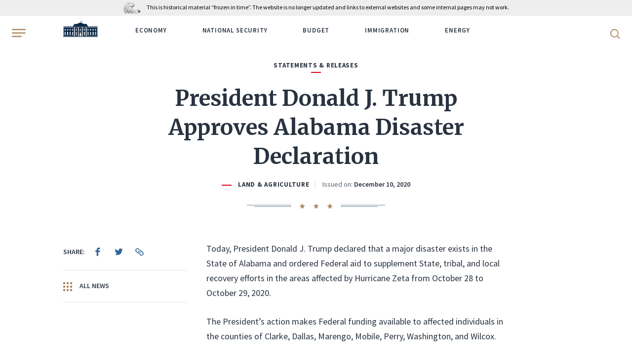

--- FILE ---
content_type: text/html; charset=UTF-8
request_url: https://trumpwhitehouse.archives.gov/briefings-statements/president-donald-j-trump-approves-alabama-disaster-declaration-121020/?utm_source=link&utm_medium=header
body_size: 12846
content:
<!DOCTYPE html>
<html lang="en-US" class="no-js">
<head>
	<script>document.documentElement.className = document.documentElement.className.replace(/\bno-js\b/, 'js');</script>
	<meta charset="UTF-8">
	<meta http-equiv="x-ua-compatible" content="ie=edge">
	<meta name="viewport" content="width=device-width, initial-scale=1">
	<title>President Donald J. Trump Approves Alabama Disaster Declaration &#8211; The White House</title>
<meta name='robots' content='max-image-preview:large' />
	<style>img:is([sizes="auto" i], [sizes^="auto," i]) { contain-intrinsic-size: 3000px 1500px }</style>
	<script type="application/ld+json">[{"@context":"https://schema.org","@type":"BreadcrumbList","itemListElement":[{"@type":"ListItem","position":1,"name":"News","item":"https://trumpwhitehouse.archives.gov/news/"},{"@type":"ListItem","position":2,"name":"Briefings & Statements","item":"https://trumpwhitehouse.archives.gov/briefings-statements/"},{"@type":"ListItem","position":3,"name":"President Donald J. Trump Approves Alabama Disaster Declaration"}]}]</script>
<link href='https://fonts.googleapis.com' crossorigin rel='preconnect' />
<link href='https://fonts.gstatic.com' crossorigin rel='preconnect' />
<style id='classic-theme-styles-inline-css' type='text/css'>
/*! This file is auto-generated */
.wp-block-button__link{color:#fff;background-color:#32373c;border-radius:9999px;box-shadow:none;text-decoration:none;padding:calc(.667em + 2px) calc(1.333em + 2px);font-size:1.125em}.wp-block-file__button{background:#32373c;color:#fff;text-decoration:none}
</style>
<style id='global-styles-inline-css' type='text/css'>
:root{--wp--preset--aspect-ratio--square: 1;--wp--preset--aspect-ratio--4-3: 4/3;--wp--preset--aspect-ratio--3-4: 3/4;--wp--preset--aspect-ratio--3-2: 3/2;--wp--preset--aspect-ratio--2-3: 2/3;--wp--preset--aspect-ratio--16-9: 16/9;--wp--preset--aspect-ratio--9-16: 9/16;--wp--preset--color--black: #000000;--wp--preset--color--cyan-bluish-gray: #abb8c3;--wp--preset--color--white: #ffffff;--wp--preset--color--pale-pink: #f78da7;--wp--preset--color--vivid-red: #cf2e2e;--wp--preset--color--luminous-vivid-orange: #ff6900;--wp--preset--color--luminous-vivid-amber: #fcb900;--wp--preset--color--light-green-cyan: #7bdcb5;--wp--preset--color--vivid-green-cyan: #00d084;--wp--preset--color--pale-cyan-blue: #8ed1fc;--wp--preset--color--vivid-cyan-blue: #0693e3;--wp--preset--color--vivid-purple: #9b51e0;--wp--preset--gradient--vivid-cyan-blue-to-vivid-purple: linear-gradient(135deg,rgba(6,147,227,1) 0%,rgb(155,81,224) 100%);--wp--preset--gradient--light-green-cyan-to-vivid-green-cyan: linear-gradient(135deg,rgb(122,220,180) 0%,rgb(0,208,130) 100%);--wp--preset--gradient--luminous-vivid-amber-to-luminous-vivid-orange: linear-gradient(135deg,rgba(252,185,0,1) 0%,rgba(255,105,0,1) 100%);--wp--preset--gradient--luminous-vivid-orange-to-vivid-red: linear-gradient(135deg,rgba(255,105,0,1) 0%,rgb(207,46,46) 100%);--wp--preset--gradient--very-light-gray-to-cyan-bluish-gray: linear-gradient(135deg,rgb(238,238,238) 0%,rgb(169,184,195) 100%);--wp--preset--gradient--cool-to-warm-spectrum: linear-gradient(135deg,rgb(74,234,220) 0%,rgb(151,120,209) 20%,rgb(207,42,186) 40%,rgb(238,44,130) 60%,rgb(251,105,98) 80%,rgb(254,248,76) 100%);--wp--preset--gradient--blush-light-purple: linear-gradient(135deg,rgb(255,206,236) 0%,rgb(152,150,240) 100%);--wp--preset--gradient--blush-bordeaux: linear-gradient(135deg,rgb(254,205,165) 0%,rgb(254,45,45) 50%,rgb(107,0,62) 100%);--wp--preset--gradient--luminous-dusk: linear-gradient(135deg,rgb(255,203,112) 0%,rgb(199,81,192) 50%,rgb(65,88,208) 100%);--wp--preset--gradient--pale-ocean: linear-gradient(135deg,rgb(255,245,203) 0%,rgb(182,227,212) 50%,rgb(51,167,181) 100%);--wp--preset--gradient--electric-grass: linear-gradient(135deg,rgb(202,248,128) 0%,rgb(113,206,126) 100%);--wp--preset--gradient--midnight: linear-gradient(135deg,rgb(2,3,129) 0%,rgb(40,116,252) 100%);--wp--preset--font-size--small: 13px;--wp--preset--font-size--medium: 20px;--wp--preset--font-size--large: 36px;--wp--preset--font-size--x-large: 42px;--wp--preset--spacing--20: 0.44rem;--wp--preset--spacing--30: 0.67rem;--wp--preset--spacing--40: 1rem;--wp--preset--spacing--50: 1.5rem;--wp--preset--spacing--60: 2.25rem;--wp--preset--spacing--70: 3.38rem;--wp--preset--spacing--80: 5.06rem;--wp--preset--shadow--natural: 6px 6px 9px rgba(0, 0, 0, 0.2);--wp--preset--shadow--deep: 12px 12px 50px rgba(0, 0, 0, 0.4);--wp--preset--shadow--sharp: 6px 6px 0px rgba(0, 0, 0, 0.2);--wp--preset--shadow--outlined: 6px 6px 0px -3px rgba(255, 255, 255, 1), 6px 6px rgba(0, 0, 0, 1);--wp--preset--shadow--crisp: 6px 6px 0px rgba(0, 0, 0, 1);}:where(.is-layout-flex){gap: 0.5em;}:where(.is-layout-grid){gap: 0.5em;}body .is-layout-flex{display: flex;}.is-layout-flex{flex-wrap: wrap;align-items: center;}.is-layout-flex > :is(*, div){margin: 0;}body .is-layout-grid{display: grid;}.is-layout-grid > :is(*, div){margin: 0;}:where(.wp-block-columns.is-layout-flex){gap: 2em;}:where(.wp-block-columns.is-layout-grid){gap: 2em;}:where(.wp-block-post-template.is-layout-flex){gap: 1.25em;}:where(.wp-block-post-template.is-layout-grid){gap: 1.25em;}.has-black-color{color: var(--wp--preset--color--black) !important;}.has-cyan-bluish-gray-color{color: var(--wp--preset--color--cyan-bluish-gray) !important;}.has-white-color{color: var(--wp--preset--color--white) !important;}.has-pale-pink-color{color: var(--wp--preset--color--pale-pink) !important;}.has-vivid-red-color{color: var(--wp--preset--color--vivid-red) !important;}.has-luminous-vivid-orange-color{color: var(--wp--preset--color--luminous-vivid-orange) !important;}.has-luminous-vivid-amber-color{color: var(--wp--preset--color--luminous-vivid-amber) !important;}.has-light-green-cyan-color{color: var(--wp--preset--color--light-green-cyan) !important;}.has-vivid-green-cyan-color{color: var(--wp--preset--color--vivid-green-cyan) !important;}.has-pale-cyan-blue-color{color: var(--wp--preset--color--pale-cyan-blue) !important;}.has-vivid-cyan-blue-color{color: var(--wp--preset--color--vivid-cyan-blue) !important;}.has-vivid-purple-color{color: var(--wp--preset--color--vivid-purple) !important;}.has-black-background-color{background-color: var(--wp--preset--color--black) !important;}.has-cyan-bluish-gray-background-color{background-color: var(--wp--preset--color--cyan-bluish-gray) !important;}.has-white-background-color{background-color: var(--wp--preset--color--white) !important;}.has-pale-pink-background-color{background-color: var(--wp--preset--color--pale-pink) !important;}.has-vivid-red-background-color{background-color: var(--wp--preset--color--vivid-red) !important;}.has-luminous-vivid-orange-background-color{background-color: var(--wp--preset--color--luminous-vivid-orange) !important;}.has-luminous-vivid-amber-background-color{background-color: var(--wp--preset--color--luminous-vivid-amber) !important;}.has-light-green-cyan-background-color{background-color: var(--wp--preset--color--light-green-cyan) !important;}.has-vivid-green-cyan-background-color{background-color: var(--wp--preset--color--vivid-green-cyan) !important;}.has-pale-cyan-blue-background-color{background-color: var(--wp--preset--color--pale-cyan-blue) !important;}.has-vivid-cyan-blue-background-color{background-color: var(--wp--preset--color--vivid-cyan-blue) !important;}.has-vivid-purple-background-color{background-color: var(--wp--preset--color--vivid-purple) !important;}.has-black-border-color{border-color: var(--wp--preset--color--black) !important;}.has-cyan-bluish-gray-border-color{border-color: var(--wp--preset--color--cyan-bluish-gray) !important;}.has-white-border-color{border-color: var(--wp--preset--color--white) !important;}.has-pale-pink-border-color{border-color: var(--wp--preset--color--pale-pink) !important;}.has-vivid-red-border-color{border-color: var(--wp--preset--color--vivid-red) !important;}.has-luminous-vivid-orange-border-color{border-color: var(--wp--preset--color--luminous-vivid-orange) !important;}.has-luminous-vivid-amber-border-color{border-color: var(--wp--preset--color--luminous-vivid-amber) !important;}.has-light-green-cyan-border-color{border-color: var(--wp--preset--color--light-green-cyan) !important;}.has-vivid-green-cyan-border-color{border-color: var(--wp--preset--color--vivid-green-cyan) !important;}.has-pale-cyan-blue-border-color{border-color: var(--wp--preset--color--pale-cyan-blue) !important;}.has-vivid-cyan-blue-border-color{border-color: var(--wp--preset--color--vivid-cyan-blue) !important;}.has-vivid-purple-border-color{border-color: var(--wp--preset--color--vivid-purple) !important;}.has-vivid-cyan-blue-to-vivid-purple-gradient-background{background: var(--wp--preset--gradient--vivid-cyan-blue-to-vivid-purple) !important;}.has-light-green-cyan-to-vivid-green-cyan-gradient-background{background: var(--wp--preset--gradient--light-green-cyan-to-vivid-green-cyan) !important;}.has-luminous-vivid-amber-to-luminous-vivid-orange-gradient-background{background: var(--wp--preset--gradient--luminous-vivid-amber-to-luminous-vivid-orange) !important;}.has-luminous-vivid-orange-to-vivid-red-gradient-background{background: var(--wp--preset--gradient--luminous-vivid-orange-to-vivid-red) !important;}.has-very-light-gray-to-cyan-bluish-gray-gradient-background{background: var(--wp--preset--gradient--very-light-gray-to-cyan-bluish-gray) !important;}.has-cool-to-warm-spectrum-gradient-background{background: var(--wp--preset--gradient--cool-to-warm-spectrum) !important;}.has-blush-light-purple-gradient-background{background: var(--wp--preset--gradient--blush-light-purple) !important;}.has-blush-bordeaux-gradient-background{background: var(--wp--preset--gradient--blush-bordeaux) !important;}.has-luminous-dusk-gradient-background{background: var(--wp--preset--gradient--luminous-dusk) !important;}.has-pale-ocean-gradient-background{background: var(--wp--preset--gradient--pale-ocean) !important;}.has-electric-grass-gradient-background{background: var(--wp--preset--gradient--electric-grass) !important;}.has-midnight-gradient-background{background: var(--wp--preset--gradient--midnight) !important;}.has-small-font-size{font-size: var(--wp--preset--font-size--small) !important;}.has-medium-font-size{font-size: var(--wp--preset--font-size--medium) !important;}.has-large-font-size{font-size: var(--wp--preset--font-size--large) !important;}.has-x-large-font-size{font-size: var(--wp--preset--font-size--x-large) !important;}
:where(.wp-block-post-template.is-layout-flex){gap: 1.25em;}:where(.wp-block-post-template.is-layout-grid){gap: 1.25em;}
:where(.wp-block-columns.is-layout-flex){gap: 2em;}:where(.wp-block-columns.is-layout-grid){gap: 2em;}
:root :where(.wp-block-pullquote){font-size: 1.5em;line-height: 1.6;}
</style>
<link rel='stylesheet' id='google-fonts-css' href='https://fonts.googleapis.com/css2?family=Merriweather:ital,wght@0,300;0,400;0,700;0,900;1,300;1,400;1,700;1,900&#038;family=Source+Sans+Pro:ital,wght@0,300;0,400;0,600;0,700;1,300;1,400;1,600;1,700&#038;display=swap' type='text/css' media='all' />
<link rel='stylesheet' id='site-css' href='https://trumpwhitehouse.archives.gov/wp-content/themes/whitehouse/assets/dist/site.min.css?ver=e6935da6' type='text/css' media='all' />
<script type="text/javascript" src="https://trumpwhitehouse.archives.gov/wp-content/themes/whitehouse/assets/dist/polyfills.min.js?ver=e6935da6" id="polyfills-js" nomodule></script>
<link rel="canonical" href="https://trumpwhitehouse.archives.gov/briefings-statements/president-donald-j-trump-approves-alabama-disaster-declaration-121020/" />
<link rel="icon" type="image/x-icon" href="/favicon.ico?ver=e6935da6">
<link rel="icon" type="image/png" sizes="32x32" href="/favicon-32x32.png?ver=e6935da6">
<link rel="icon" type="image/png" sizes="16x16" href="/favicon-16x16.png?ver=e6935da6">
<link rel="apple-touch-icon-precomposed" sizes="180x180" href="/apple-touch-icon-precomposed.png?ver=e6935da6">
<link rel="icon" type="image/png" sizes="256x256" href="/touch-icon-256x256.png?ver=e6935da6">
<link rel="icon" type="image/png" sizes="192x192" href="/touch-icon-192x192.png?ver=e6935da6">
<link rel="manifest" href="/site.webmanifest?ver=e6935da6">
<link rel="mask-icon" href="/safari-pinned-tab.svg?ver=e6935da6" color="#336799">
<meta name="apple-mobile-web-app-title" content="The White House">
<meta name="application-name" content="The White House">
<meta name="msapplication-TileColor" content="#0c2644">
<meta name="theme-color" content="#f5f5f5">
	         <!-- Google Tag Manager -->
  <script>(function(w,d,s,l,i){w[l]=w[l]||[];w[l].push({'gtm.start':
  new Date().getTime(),event:'gtm.js'});var f=d.getElementsByTagName(s)[0],
  j=d.createElement(s),dl=l!='dataLayer'?'&l='+l:'';j.async=true;j.src=
  'https://www.googletagmanager.com/gtm.js?id='+i+dl;f.parentNode.insertBefore(j,f);
  })(window,document,'script','dataLayer','GTM-WLMC86');</script>
  <!-- End Google Tag Manager -->
        </head>
<body class="briefing-statement-template-default single single-briefing-statement postid-252025">
<!-- Google Tag Manager (noscript) -->
<noscript><iframe alt="Google Tag Manager" src="https://www.googletagmanager.com/ns.html?id=GTM-WLMC86"
height="0" width="0" style="display:none;visibility:hidden" title="Google Tag Manager"></iframe></noscript>
<!-- End Google Tag Manager (noscript) -->

<a class="skip-link" href="#main-content"><span>Skip to content</span></a>

<div class="body-overflow">
<header class="header header--dark header--mobile-share">
	<div class="header__container">
		<div class='nara-disclaimer' style='background-color:#eee;color:black;'>
			<div class='nara-disclaimer-inner header__wrap' >
				<a href='https://www.archives.gov' title='National Archives'><img src='https://www.archives.gov/nara-banner/nara-logo-eagle.svg' alt='National Archives' /></a>
				<span>This is historical material “frozen in time”. The website is no longer updated and links to external websites and some internal pages may not work.</span>
			</div>
		</div>
		<div class="header__inner">
			<button type="button" class="header__hamburger" aria-label="Open Menu">
				<b class="svg svg--hamburger"><svg xmlns="http://www.w3.org/2000/svg" viewBox="0 0 24 14" height="20" width="28" role="img" focusable="false"><title>Open Menu</title><path fill="#A98860" d="M.64,12H16.36c.36,0,.64.43.64,1s-.28,1-.64,1H.64C.28,14,0,13.57,0,13s.28-1,.64-1M23.1,2H.9A.94.94,0,0,1,0,1,.94.94,0,0,1,.9,0H23.1A.94.94,0,0,1,24,1a.94.94,0,0,1-.9,1M.9,8A.94.94,0,0,1,0,7,.94.94,0,0,1,.9,6H23.1A.94.94,0,0,1,24,7a.94.94,0,0,1-.9,1Z"></path></svg></b>			</button>
			<div class="header__wrap">
				<div class="header__logo">
					<a href="https://trumpwhitehouse.archives.gov">
						<span class="visually-hidden">WhiteHouse.gov</span>
						<b class="svg svg--logo"><svg xmlns="http://www.w3.org/2000/svg" width="75" height="35" viewBox="0 0 300 140" role="img" focusable="false"><title>WhiteHouse.gov</title><style>.st0{fill:#fff}.st1{fill:#cbcbca}.st2,.st3{fill:#d9dce1}</style><path class="st0" d="M149.8 93.2V59.6h-39l39 33.6zM145 70.7h4.4v6.7H145v-6.7zm4.4 7.8v6.8H145v-6.8h4.4zm.9-18.9v33.6l39-33.6h-39zm4.9 25.7h-4.4v-6.7h4.4v6.7zm-4.4-7.9v-6.7h4.4v6.7h-4.4z"></path><path class="st0" d="M189.6 59.6l-39.4 34 2.4 3h-5.2l2.4-3-39.5-34H2.7v73h141.6v-27.2h5.2v27.3h1v-27.3h5.2v27.3h141.6v-73H189.6zM109 70.7h4.4v6.7H109v-6.7zm-25.8 0h4.4v6.7h-4.4v-6.7zm0 7.8h4.4v6.8h-4.4v-6.8zm-5.8-7.8h4.4v6.7h-4.3v-6.7zm0 7.8h4.4v6.8h-4.3v-6.8zm-22-7.8h4.4v6.7h-4.3v-6.7zm-16.2 0h4.3v6.7h-4.3v-6.7zm0 7.8h4.3v6.8h-4.3v-6.8zm-5.8-7.8h4.4v6.7h-4.3v-6.7zm0 7.8h4.4v6.8h-4.3v-6.8zm-22-7.8h4.4v6.7h-4.4v-6.7zm0 7.8h4.4v6.8h-4.4v-6.8zm4.6 46h-4.3v-8.1H16v8zm0-9.2h-4.3v-8H16v8zm0-9.3h-4.3v-8H16v8zm-3.5-12.6h-.7c0-1.5 2.2-3.4 4.7-3.4s4.7 1.9 4.7 3.4h-.7c0-1.3-1.7-2.2-4-2.2s-4 .9-4 2.2zm8.8 31H17v-8h4.4v8zm0-9.1H17v-8h4.4v8zm0-9.3H17v-8h4.4v8zm.2-20.7h-4.3v-6.7h4.3v6.7zm0-7.9h-4.3v-6.7h4.3v6.7zm16.5 47h-4.3v-8H38v8zm0-9.1h-4.3v-8H38v8zm0-9.3h-4.3v-8H38v8zm5.3 18.4H39v-8h4.3v8zm0-9.1H39v-8h4.3v8zm0-9.3H39v-8h4.3v8zM43 93.4l-4.4-2-4.4 2h-1.3l5.7-3.4 5.7 3.4H43zm12.6-14.9h4.3v6.8h-4.3v-6.8zm4.5 46h-4.3v-8.1H60v8zm0-9.2h-4.3v-8H60v8zm0-9.3h-4.3v-8H60v8zm-3.5-12.6h-.7c0-1.5 2.2-3.4 4.7-3.4s4.7 1.9 4.7 3.4h-.7c0-1.3-1.7-2.2-4-2.2s-4 .9-4 2.2zm8.8 31H61v-8h4.4v8zm0-9.1H61v-8h4.4v8zm0-9.3H61v-8h4.4v8zm.2-20.7h-4.3v-6.7h4.3v6.7zm0-7.9h-4.3v-6.7h4.3v6.7zm16.5 47h-4.3v-8H82v8zm0-9.1h-4.3v-8H82v8zm0-9.3h-4.3v-8H82v8zm5.3 18.4H83v-8h4.3v8zm0-9.1H83v-8h4.3v8zm0-9.3H83v-8h4.3v8zM87 93.4l-4.4-2-4.4 2h-1.3l5.7-3.4 5.7 3.4H87zm22-14.9h4.4v6.8H109v-6.8zm4.7 46h-4.4v-8.1h4.4v8zm0-9.2h-4.4v-8h4.4v8zm0-9.3h-4.4v-8h4.4v8zM110 93.5h-.8c0-1.6 2.2-3.5 4.7-3.5 2.6 0 4.8 2 4.8 3.4h-.8c0-1.3-1.7-2.2-4-2.2s-4 .9-4 2.3zm8.8 31h-4.4v-8.1h4.4v8zm0-9.2h-4.4v-8h4.4v8zm0-9.3h-4.4v-8h4.4v8zm.2-20.7h-4.4v-6.7h4.4v6.7zm0-7.9h-4.4v-6.7h4.4v6.7zm30.6 23.9h-2.3v-4.4h2.3v4.4zm2.9 0h-2.3v-4.4h2.3v4.4zm123.7-30.6h4.4v6.7h-4.4v-6.7zm-16.2 0h4.4v6.7h-4.4v-6.7zm0 7.8h4.4v6.8h-4.4v-6.8zm-5.7-7.8h4.4v6.7h-4.4v-6.7zm0 7.8h4.4v6.8h-4.4v-6.8zm-22-7.8h4.4v6.7h-4.3v-6.7zm-16.1 0h4.3v6.7h-4.3v-6.7zm0 7.8h4.3v6.8h-4.3v-6.8zm-5.8-7.8h4.4v6.7h-4.4v-6.7zm0 7.8h4.4v6.8h-4.4v-6.8zm-32-7.8h4.5v6.7h-4.4v-6.7zm0 7.8h4.5v6.8h-4.4v-6.8zm4.7 46h-4.4v-8.1h4.4v8zm0-9.2h-4.4v-8h4.4v8zm0-9.3h-4.4v-8h4.4v8zm-3.5-12.5h-.8c0-1.6 2.2-3.5 4.7-3.5 2.6 0 4.8 2 4.8 3.4h-.8c0-1.3-1.7-2.2-4-2.2s-4 .9-4 2.3zm8.8 31H184v-8.1h4.4v8zm0-9.2H184v-8h4.4v8zm0-9.3H184v-8h4.4v8zm.2-20.7h-4.4v-6.7h4.4v6.7zm0-7.9h-4.4v-6.7h4.4v6.7zm26.4 47h-4.3v-8h4.3v8zm0-9.1h-4.3v-8h4.3v8zm0-9.3h-4.3v-8h4.3v8zm5.3 18.4H216v-8h4.4v8zm0-9.1H216v-8h4.4v8zm0-9.3H216v-8h4.4v8zm-.4-12.6l-4.4-2-4.4 2h-1.3l5.7-3.4 5.7 3.4H220zm12.5-14.9h4.3v6.8h-4.3v-6.8zm4.6 46h-4.4v-8.1h4.4v8zm0-9.2h-4.4v-8h4.4v8zm0-9.3h-4.4v-8h4.4v8zm-3.6-12.5h-.7c0-1.6 2.2-3.5 4.7-3.5 2.6 0 4.7 1.9 4.7 3.5h-.7c0-1.4-1.7-2.3-4-2.3s-4 .9-4 2.3zm8.8 31H238v-8.1h4.3v8zm0-9.2H238v-8h4.3v8zm0-9.3H238v-8h4.3v8zm.3-20.7h-4.4v-6.7h4.4v6.7zm0-7.9h-4.4v-6.7h4.4v6.7zm16.4 47h-4.4v-8h4.4v8zm0-9.1h-4.4v-8h4.4v8zm0-9.3h-4.4v-8h4.4v8zm5.3 18.4h-4.4v-8h4.4v8zm0-9.1h-4.4v-8h4.4v8zm0-9.3h-4.4v-8h4.4v8zm-.5-12.6l-4.4-2-4.3 2h-1.4l5.8-3.4 5.7 3.4h-1.4zm12.5-14.9h4.4v6.8h-4.4v-6.8zm4.6 46h-4.3v-8.1h4.3v8zm0-9.2h-4.3v-8h4.3v8zm0-9.3h-4.3v-8h4.3v8zm-3.5-12.6h-.7c0-1.5 2.2-3.4 4.7-3.4s4.7 1.9 4.7 3.4h-.7c0-1.3-1.7-2.2-4-2.2s-4 .9-4 2.2zm8.8 31h-4.4v-8h4.4v8zm0-9.1h-4.4v-8h4.4v8zm0-9.3h-4.4v-8h4.4v8zm.2-20.7h-4.3v-6.7h4.3v6.7zm0-7.9h-4.3v-6.7h4.3v6.7zM0 48.2v1.3h2.7v8.1h294.7v-8H300v-1.4H0zm5.4 6.5h-1v-5.4h1v5.4zm1.8 0h-1v-5.4h1v5.4zm1.8 0H8v-5.4h1v5.4zm1.7 0h-1v-5.4h1v5.4zm1.8 0h-1v-5.4h1v5.4zm1.8 0h-1v-5.4h1v5.4zm1.8 0h-1v-5.4h1v5.4zm1.7 0h-1v-5.4h1v5.4zm1.8 0h-1v-5.4h1v5.4zm6.9 0h-1v-5.4h1v5.4zm1.8 0h-1v-5.4h1v5.4zm1.7 0h-1v-5.4h1v5.4zm1.8 0h-1v-5.4h1v5.4zm1.8 0h-1v-5.4h1v5.4zm1.8 0h-1v-5.4h1v5.4zm1.7 0h-1v-5.4h1v5.4zm1.8 0h-1v-5.4h1v5.4zm1.8 0h-1v-5.4h1v5.4zm6.9 0h-1v-5.4h1v5.4zm1.7 0h-1v-5.4h1v5.4zm1.8 0h-1v-5.4h1v5.4zm1.8 0h-1v-5.4h1v5.4zm1.8 0h-1v-5.4h1v5.4zm1.7 0h-1v-5.4h1v5.4zm1.8 0h-1v-5.4h1v5.4zm1.8 0h-1v-5.4h1v5.4zm1.8 0h-1v-5.4h1v5.4zm6.8 0h-1v-5.4h1v5.4zm1.8 0h-1v-5.4h1v5.4zm1.8 0h-1v-5.4h1v5.4zm1.8 0h-1v-5.4h1v5.4zm1.7 0h-1v-5.4h1v5.4zm1.8 0h-1v-5.4h1v5.4zm1.8 0h-1v-5.4h1v5.4zm1.8 0h-1v-5.4h1v5.4zm1.7 0h-1v-5.4h1v5.4zm135.3 0h-1v-5.4h1v5.4zm1.8 0h-1v-5.4h1v5.4zm1.8 0h-1v-5.4h1v5.4zm1.8 0h-1v-5.4h1v5.4zm1.7 0h-1v-5.4h1v5.4zm1.8 0h-1v-5.4h1v5.4zm1.8 0h-1v-5.4h1v5.4zm1.7 0h-1v-5.4h1v5.4zm1.8 0h-1v-5.4h1v5.4zm7 0h-1v-5.4h1v5.4zm1.7 0h-1v-5.4h1v5.4zm1.8 0h-1v-5.4h1v5.4zm1.7 0h-1v-5.4h1v5.4zm1.8 0h-1v-5.4h1v5.4zm1.8 0h-1v-5.4h1v5.4zm1.8 0h-1v-5.4h1v5.4zm1.7 0h-1v-5.4h1v5.4zm1.8 0h-1v-5.4h1v5.4zm6.9 0h-1v-5.4h1v5.4zm1.8 0h-1v-5.4h1v5.4zm1.7 0h-1v-5.4h1v5.4zm1.8 0h-1v-5.4h1v5.4zm1.8 0h-1v-5.4h1v5.4zm1.8 0h-1v-5.4h1v5.4zm1.7 0h-1v-5.4h1v5.4zm1.8 0h-1v-5.4h1v5.4zm1.8 0h-1v-5.4h1v5.4zm6.9 0h-1v-5.4h1v5.4zm1.7 0h-1v-5.4h1v5.4zm1.8 0h-1v-5.4h1v5.4zm1.8 0h-1v-5.4h1v5.4zm1.8 0h-1v-5.4h1v5.4zm1.7 0h-1v-5.4h1v5.4zm1.8 0h-1v-5.4h1v5.4zm1.8 0h-1v-5.4h1v5.4zm1.8 0h-1v-5.4h1v5.4zM150.3 15.6V9.8c-.2 0-.4.3-.6.5v-.1 5.4h.6z"></path><path class="st0" d="M149.7 7.7V7c5.5-3.4 10.9 3.4 16.3 0v.7c-5.4 3.4-10.8-3.5-16.3 0zM166 9v-.7c-5.4 3.4-10.8-3.4-16.3 0V9c5.5-3.4 10.9 3.4 16.3 0zm-15.2.8c5.1-2 10.1 3.7 15.2.5v-.7c-5.4 3.5-10.8-3.4-16.3 0v.7l1.2-.6zm1.2-6v-.1l-.1.1-.2.1h.2l-.1.3.1-.2.2.1V4v-.1h-.1zm0-1V3h-.3.2v.2h.2V3h-.1v-.2zm.9 1.2H153.2V4v-.2h-.1v-.1l-.1.1h-.2l.1.1V4zm-.9.8v-.2.2h-.3.2V5l.2.1V5l.1-.2h-.2zm-.6-3.3v.2h-.2l.1.2V2l.1-.1h.2v-.1-.2h-.1zm1.2 3.6V5h-.1v.1h-.2l.1.2v.1h.2v-.2h0zm0-2l-.2.2h-.1l.1.2v.1h.2v-.2h0V3zm.5 1.7l.1.1v-.1-.1h-.1v-.2l-.1.2h-.2.1V5h.2zm-.6-.8v.2h-.2l.1.1v.2h.2v-.1l.1-.2h-.1V4zm0-2.7v.2h-.2l.1.1v.2l.1-.1h.1v-.1l.1-.1h-.2v-.2zm0 1v.1h-.2l.1.1v.2l.1-.1.2.1-.1-.2h.1v-.1h-.1v-.2zm-1 .2l-.1.2h-.2.1V3l.1-.2h.2v-.2h-.1v-.1zm.5-.6V2h-.3.2V2.3l.2.1v-.2l.1-.1h-.2V2zm-1.7 1.9V4h-.2l.1.1v.2l.1-.2h.2v-.3l-.1.1v-.1zm0 .9v.2h-.2l.1.1v.2l.1-.2h.2v-.3l-.1.1v-.1zm0-1.8V3h-.2l.2.1-.1.2.1-.2h.2V3h-.1V3zm0-1v.3h-.2.1v.3l.1-.2h.2v-.1V2h-.1zm5.3.2l.1-.1.2.1V2h-.1v-.3l-.1.2h-.2.1v.3zm-5.2 3.6v-.1.1l-.1.1-.2.1h.1v.2l.1-.1h.2v-.2-.1zm1-2.3v.2h-.2.1V4l.1-.2h.2v-.2h-.1v-.1zM151 5V5 5h-.3l.2.1v.1h.2v-.2l.1-.1h-.2zm.5-.7v.2h-.2.1v.2H151.6v-.1-.2h-.1v-.1zm-.5-2.1v.2h-.3l.2.1v0h.2l.1-.2h-.2v-.1zm.6 3.1v-.1l-.1.1-.2.1h.1v.3l.1-.2.2.1v-.2-.1h-.1zm-.6-2.2v.2h-.3l.2.1v0h.1l.1.1v-.2l.1-.1h-.2v-.1zm0 1V4v.2h-.3l.2.1v0h.2l.1-.2h-.2zm2.6.3l.2.1v-.1l.1-.2h-.2V4v.2h-.3l.2.1zm1.6-.2H155.4l-.1-.1h.1l-.1-.1-.1-.2v.1h-.3l.2.1v.2zm0 1l.1-.2.2.2-.1-.2h.1l-.1-.1-.1-.2v.2h-.3.2v.2zm0-2v.1h.2v-.1h.1l-.2-.1v-.2.1h-.3l.2.1v.2zm0-.8H155.4l-.1-.1.1-.1h-.1l-.1-.2V2h-.3l.2.1v.2zm-.5.2v.1l.2.1v-.2h-.1v-.3l-.1.2h-.2l.2.1zm0 1l.2.1v-.1l.1-.1h-.2v-.2l-.1.1h-.2l.1.1v.2zm0-1.8l.2.1v-.2h-.1v-.3l-.1.2h-.2l.1.1v.2zm1 4l.1-.2.2.2v-.2l-.1-.1v-.1-.1h-.1v.1h-.2l.1.1v.2zM152.9 3h.2v-.2h0v-.2l-.1.1h-.2l.1.1v.2zm2.7 1.6v.1H155.9v-.1l-.1-.1v-.2l-.1.1h-.2l.1.1v.1zm0-.8H155.9v-.1l-.1-.1v-.2l-.1.1h-.2l.1.1V4zm0-1h.1l.2.2v-.2-.1h-.1v-.2l-.1.1h-.2l.2.1zm-2.1-.4v.1h.2v-.1h.1v-.1h-.2v-.2.2h-.3l.2.1zm0 1l.2.1v-.2h.1l-.2-.1v-.2.2h-.3l.2.1v.2zm0-1.8h.2v-.1l.1-.1h-.2v-.2.2h-.3.2v.3zm0 3.7v-.1l.2.1v-.2h-.1V5v.1h-.3l.2.1v.2zm-.6-3.2H153.2V2h-.1v-.3l-.1.2h-.2l.1.1v.2zm1.6 3.3H154.8v-.1l.1-.1h-.2v-.1V5l-.1.1h-.2l.1.1v.2zM154 5l.1-.1.2.1v-.2l-.1-.1v-.2l-.1.2h-.2l.1.1V5zm.5-.5h.1l.2.1v-.2h-.1V4l-.1.2h-.2l.1.1zm-.5-2.3H154.3v-.1V2h-.1v-.2l-.1.2h-.2.1v.3zm0 .9h.1l.2.1V3l-.1-.1v-.2l-.1.2h-.2l.1.1v.1zm0 1l.1-.1h.2V4l-.1-.1v-.2l-.1.2h-.2.1v.3zm2.2 1.8c3.3.9 6.5 2.5 9.8.5v-.7c-3.3 2-6.5.4-9.8-.5v-.7c3.3 1 6.6 2.6 9.8.5v-.6c-3.3 2-6.5.4-9.8-.5v-.7c3.3 1 6.6 2.6 9.8.5v-.6c-3.3 2-6.5.4-9.8-.5v-.7c3.3 1 6.6 2.6 9.8.5v-.7c-3.3 2-6.5.4-9.8-.5V6zm-6.4-4.6V7 1.3zm6.5 0l-.5-.1a19.6 19.6 0 00-6 .1v.2c.9-.3 2.3-.4 3.8-.4l2.2.2.6.1v-.1zm-71 45l-1-2.9 9.3-3.8V28.7l24.3-.2L150 15l31.6 13.5 24.8.3-.1 10.8 9.4 3.9-1 2.9H85.3zM0 134.7h300v5.4H0z"></path><path class="st1" opacity=".1" d="M192 66h-86l-10.8-6.4h109.3z"></path><path class="st3" d="M137 132.3h-.2v-1c0-.2 0-.3-.2-.5a1 1 0 00-.3-.7h-.1a1 1 0 00-.2-.4l-.1-.2a421687 421687 0 01-.8-62l.2-.6c0-.3 0-.6-.2-.9v-1.5c.1-.2.2-.3.1-.5v-.8c.2 0 .2-.2.3-.3.3-.2.5-.5.5-1l.1-.4v-1.1-.3h.7l-.4-.4h-7.9-.2l-.1.4h.6V62c0 .5.3.8.6 1l.2.3v.7l.1.6.1 1.4c-.3.4-.4 1-.2 1.4l.1.2.1.3-.8 61.7-.1.2-.2.3-.1.2a1 1 0 00-.3.7l-.2.4v1.4h9v-.4zm34 0h-.3v-1c0-.2 0-.3-.2-.5a1 1 0 00-.3-.7 1 1 0 00-.3-.4l-.1-.2a421687 421687 0 01-.7-62l.2-.6c0-.3 0-.6-.2-.9h-.1v-1.5l.2-.5v-.8l.2-.3c.3-.2.5-.5.5-1l.2-.4v-1.1-.3h.6l-.3-.4h-8-.2l-.1.4h.6V62c.1.5.3.8.6 1l.2.3v.7c0 .3 0 .4.2.6v1.4c-.3.4-.3 1-.2 1.4l.2.2v.3l-.8 61.7v.2c-.2 0-.2.2-.3.3v.2a1 1 0 00-.4.7l-.2.4v1.4h9v-.4zm-68.9 0h-.2v-1l-.2-.5a1 1 0 00-.4-.7 1 1 0 00-.2-.4l-.1-.2a421687 421687 0 01-.8-62l.2-.6c0-.3 0-.6-.2-.9v-1.5c.1-.2.2-.3.1-.5v-.8c.2 0 .2-.2.3-.3.3-.2.5-.5.5-1l.1-.4v-1.1-.3h.7l-.4-.4h-7.9-.2l-.1.4h.6V62c0 .5.3.8.6 1l.2.3v.7l.1.6v1.4c-.2.4-.3 1 0 1.4v.2l.1.3-.8 61.7-.1.2-.2.3-.1.2a1 1 0 00-.3.7l-.2.4v1.4h9l-.1-.4zm101.8 0h-.3v-1l-.1-.5a1 1 0 00-.4-.7 1 1 0 00-.3-.4v-.2a421687 421687 0 01-.8-62l.2-.6c0-.3 0-.6-.2-.9v-1.5l.1-.5v-.8l.2-.3c.3-.2.5-.5.6-1l.1-.4v-1.1-.3h.6l-.3-.4h-7.9-.2l-.2.4h.6V61.5l.1.4c0 .5.2.8.5 1l.3.3v.7l.1.6v1.4c-.2.4-.3 1-.1 1.4l.1.2v.3l-.7 61.7-.1.2-.2.3-.2.2a1 1 0 00-.3.7l-.1.4v1.4h9l-.1-.4z"></path><path class="st2" d="M104.4 41.5l45.1-18.6 46.6 18.6z"></path></svg></b>					</a>
				</div>

														<div class="header__mobile-share">
						<a data-clipboard-text="https://trumpwhitehouse.archives.gov/briefings-statements/president-donald-j-trump-approves-alabama-disaster-declaration-121020/?utm_source=link&#038;utm_medium=header" href="https://trumpwhitehouse.archives.gov/briefings-statements/president-donald-j-trump-approves-alabama-disaster-declaration-121020/?utm_source=link&#038;utm_medium=header">
							<b class="svg svg--share-link"><svg xmlns="http://www.w3.org/2000/svg" width="17" height="15" role="img" focusable="false"><title>Copy URL to your clipboard</title><use xlink:href="#svg-4dd483c688c555a0e4c94d866f95f8f3" href="#svg-4dd483c688c555a0e4c94d866f95f8f3"></use></svg></b> Share
						</a>
					</div>
				
				<nav class="nav nav--primary header__nav"><ul class="nav__menu nav__menu--depth0 menu"><li class="nav__menu-item nav__menu-item--depth0 menu-item menu-item-type-post_type menu-item-object-issue menu-item-692"><a href="https://trumpwhitehouse.archives.gov/issues/economy-jobs/" class="nav__link">Economy</a></li>
<li class="nav__menu-item nav__menu-item--depth0 menu-item menu-item-type-post_type menu-item-object-issue menu-item-693"><a href="https://trumpwhitehouse.archives.gov/issues/national-security-defense/" class="nav__link">National Security</a></li>
<li class="nav__menu-item nav__menu-item--depth0 menu-item menu-item-type-post_type menu-item-object-issue menu-item-16229"><a href="https://trumpwhitehouse.archives.gov/issues/budget-spending/" class="nav__link">Budget</a></li>
<li class="nav__menu-item nav__menu-item--depth0 menu-item menu-item-type-post_type menu-item-object-issue menu-item-16236"><a href="https://trumpwhitehouse.archives.gov/issues/immigration/" class="nav__link">Immigration</a></li>
<li class="nav__menu-item nav__menu-item--depth0 menu-item menu-item-type-post_type menu-item-object-issue menu-item-255535"><a href="https://trumpwhitehouse.archives.gov/issues/energy-environment/" class="nav__link">Energy</a></li>
</ul></nav>			</div>
			<a href="https://trumpwhitehouse.archives.gov/search/" class="header__search">
				<span class="visually-hidden">Search WhiteHouse.gov</span>
				<b class="svg svg--search"><svg xmlns="http://www.w3.org/2000/svg" viewBox="0 0 20 20" height="20" width="20" role="img" focusable="false"><title>Open Search</title><path fill="#A98860" d="M20,18.7l-5.1-5.1c2.6-3.3,2.4-8.1-0.6-11.2C12.7,0.9,10.6,0,8.4,0C6.1,0,4,0.9,2.5,2.5 C0.9,4,0,6.1,0,8.4s0.9,4.3,2.5,5.9c1.6,1.6,3.7,2.5,5.9,2.5c1.9,0,3.8-0.7,5.3-1.8l5.1,5.1L20,18.7z M8.5,15 c-1.7,0-3.4-0.7-4.6-1.9C2.7,11.9,2,10.2,2,8.5s0.7-3.4,1.9-4.6C5.1,2.7,6.8,2,8.5,2c1.7,0,3.4,0.7,4.6,1.9c2.5,2.5,2.5,6.7,0,9.2 C11.9,14.3,10.2,15,8.5,15z"></path></svg></b>			</a>
		</div>
	</div>
</header>
<main id="main-content">

<div class="page-header page-header--small-title">
	<div class="page-header__wrap">
					<p class="page-header__section">
				Statements &amp; Releases			</p>
				<h1 class="page-header__title">President Donald J. Trump Approves Alabama Disaster Declaration</h1>
		<div class="meta meta--mobile-wrap">
							<div class="meta__issue">
					<p class="issue-flag">
	<a href="https://trumpwhitehouse.archives.gov/issues/land-agriculture/">
		Land &#038; Agriculture	</a>
</p>
				</div>
						<p class="meta__date">
				<span class="meta__label">Issued on:</span>
				<time>December 10, 2020</time>
			</p>
		</div>
		<span class="divider"><hr><hr></span>
	</div>
</div>

<div class="page-content">
	<div class="page-content__wrap">
		<div class="page-content__content editor">
			<aside class="editor__module editor__module--left editor__module--named editor__module-share"><div class="share share--sidebar">
	<div class="share__label" >
				<span class="share__label-static">Share:</span>
	</div>
	<ul class="share__list" role="menu">
		<li class="share__item share__item--facebook" role="menuitem">
			<a class="share__link share__link--facebook" href="https://www.facebook.com/sharer.php?u=https%3A%2F%2Ftrumpwhitehouse.archives.gov%2Fbriefings-statements%2Fpresident-donald-j-trump-approves-alabama-disaster-declaration-121020%2F%3Futm_source%3Dfacebook" target="_blank" rel="noopener noreferrer" aria-label="Share on Facebook">
				<b class="svg svg--share-facebook"><svg xmlns="http://www.w3.org/2000/svg" width="10" height="18" role="img" focusable="false"><title>Share on Facebook</title><use xlink:href="#svg-8c645b960ff3a8031691e9258940e50e" href="#svg-8c645b960ff3a8031691e9258940e50e"></use></svg></b>			</a>
		</li>
		<li class="share__item share__item--twitter" role="menuitem">
			<a class="share__link share__link--twitter" href="https://twitter.com/intent/tweet?url=https%3A%2F%2Ftrumpwhitehouse.archives.gov%2Fbriefings-statements%2Fpresident-donald-j-trump-approves-alabama-disaster-declaration-121020%2F%3Futm_source%3Dtwitter&#038;text=President%20Donald%20J.%20Trump%20Approves%20Alabama%20Disaster%20Declaration&#038;via=whitehouse" target="_blank" rel="noopener noreferrer" aria-label="Share on Twitter">
				<b class="svg svg--share-twitter"><svg xmlns="http://www.w3.org/2000/svg" width="17" height="14" role="img" focusable="false"><title>Share on Twitter</title><use xlink:href="#svg-13e93fe2226e13b1a1ddb60695bf0e73" href="#svg-13e93fe2226e13b1a1ddb60695bf0e73"></use></svg></b>			</a>
		</li>
		<li class="share__item share__item--copy" role="menuitem">
							<a class="share__link share__link--copy" data-clipboard-text="https://trumpwhitehouse.archives.gov/briefings-statements/president-donald-j-trump-approves-alabama-disaster-declaration-121020/?utm_source=link" href="https://trumpwhitehouse.archives.gov/briefings-statements/president-donald-j-trump-approves-alabama-disaster-declaration-121020/?utm_source=link" aria-label="Copy URL to your clipboard">
					<b class="svg svg--share-link"><svg xmlns="http://www.w3.org/2000/svg" width="17" height="15" role="img" focusable="false"><title>Copy URL to your clipboard</title><use xlink:href="#svg-4dd483c688c555a0e4c94d866f95f8f3" href="#svg-4dd483c688c555a0e4c94d866f95f8f3"></use></svg></b>				</a>
					</li>
	</ul>
</div>
</aside>
			
			<aside class="editor__module editor__module--left editor__module--named editor__module-all"><div class="sidebar-button">
	<a class="sidebar-button__text" href="https://trumpwhitehouse.archives.gov/news/">
		<b class="svg svg--all sidebar-button__icon"><svg xmlns="http://www.w3.org/2000/svg" width="18" height="18" aria-hidden="true" focusable="false"><use xlink:href="#svg-7de73667a66874b3c48632b196204440" href="#svg-7de73667a66874b3c48632b196204440"></use></svg></b>		All News	</a>
</div>
</aside>
			
			<!-- The Content -->
			<p>Today, President Donald J. Trump declared that a major disaster exists in the State of Alabama and ordered Federal aid to supplement State, tribal, and local recovery efforts in the areas affected by Hurricane Zeta from October 28 to October 29, 2020.</p>
<p>The President’s action makes Federal funding available to affected individuals in the counties of Clarke, Dallas, Marengo, Mobile, Perry, Washington, and Wilcox.</p>
<p>Assistance can include grants for temporary housing and home repairs, low-cost loans to cover uninsured property losses, and other programs to help individuals and business owners recover from the effects of the disaster.</p>
<p>Federal funding also is available to State, tribal, and eligible local governments and certain private nonprofit organizations on a cost-sharing basis for emergency work and the repair or replacement of facilities damaged by Hurricane Zeta in the counties of Autauga, Butler, Cherokee, Chilton, Choctaw, Clarke, Clay, Coosa, Dallas, Elmore, Hale, Marengo, Mobile, Monroe, Perry, Randolph, Talladega, Washington, and Wilcox.</p>
<p>Finally, Federal funding is available on a cost-sharing basis for hazard mitigation measures statewide.</p>
<p>Pete Gaynor, Administrator, Federal Emergency Management Agency (FEMA), Department of Homeland Security, named Allan Jarvis as the Federal Coordinating Officer for Federal recovery operations in the affected areas.</p>
<p>Additional designations may be made at a later date if requested by the State and warranted by results of further damage assessments.</p>
<p>Residents and business owners who sustained losses in the designated counties can begin applying for assistance by registering online at <a href="http://www.disasterassistance.gov/">http://www.DisasterAssistance.gov</a> or by calling 1-800-621-FEMA (3362) or 1-800-462-7585 (TTY) for the hearing and speech impaired.  The toll-free telephone numbers will operate from 7:00 a.m. to 9:00 p.m. (local time) seven days a week until further notice.</p>
<p>FOR FURTHER INFORMATION MEDIA SHOULD CONTACT THE FEMA NEWS DESK AT (202) 646-3272 OR <a href="mailto:FEMA-NEWS-DESK@DHS.GOV">FEMA-NEWS-DESK@FEMA.DHS.GOV</a>.</p>
		</div>
	</div>
</div>

</main><!-- end main -->

<footer class="footer-ar">
	<div class="footer-ar__primary">
		<div class="footer-ar__wrap">
			<div class="footer-ar__top">
				<figure class="footer-ar__logo">
					<a href="https://trumpwhitehouse.archives.gov">
						<b class="svg svg--logo"><svg xmlns="http://www.w3.org/2000/svg" width="75" height="35" viewBox="0 0 300 140" role="img" focusable="false"><title>WhiteHouse.gov</title><style>.st0{fill:#fff}.st1{fill:#cbcbca}.st2,.st3{fill:#d9dce1}</style><path class="st0" d="M149.8 93.2V59.6h-39l39 33.6zM145 70.7h4.4v6.7H145v-6.7zm4.4 7.8v6.8H145v-6.8h4.4zm.9-18.9v33.6l39-33.6h-39zm4.9 25.7h-4.4v-6.7h4.4v6.7zm-4.4-7.9v-6.7h4.4v6.7h-4.4z"></path><path class="st0" d="M189.6 59.6l-39.4 34 2.4 3h-5.2l2.4-3-39.5-34H2.7v73h141.6v-27.2h5.2v27.3h1v-27.3h5.2v27.3h141.6v-73H189.6zM109 70.7h4.4v6.7H109v-6.7zm-25.8 0h4.4v6.7h-4.4v-6.7zm0 7.8h4.4v6.8h-4.4v-6.8zm-5.8-7.8h4.4v6.7h-4.3v-6.7zm0 7.8h4.4v6.8h-4.3v-6.8zm-22-7.8h4.4v6.7h-4.3v-6.7zm-16.2 0h4.3v6.7h-4.3v-6.7zm0 7.8h4.3v6.8h-4.3v-6.8zm-5.8-7.8h4.4v6.7h-4.3v-6.7zm0 7.8h4.4v6.8h-4.3v-6.8zm-22-7.8h4.4v6.7h-4.4v-6.7zm0 7.8h4.4v6.8h-4.4v-6.8zm4.6 46h-4.3v-8.1H16v8zm0-9.2h-4.3v-8H16v8zm0-9.3h-4.3v-8H16v8zm-3.5-12.6h-.7c0-1.5 2.2-3.4 4.7-3.4s4.7 1.9 4.7 3.4h-.7c0-1.3-1.7-2.2-4-2.2s-4 .9-4 2.2zm8.8 31H17v-8h4.4v8zm0-9.1H17v-8h4.4v8zm0-9.3H17v-8h4.4v8zm.2-20.7h-4.3v-6.7h4.3v6.7zm0-7.9h-4.3v-6.7h4.3v6.7zm16.5 47h-4.3v-8H38v8zm0-9.1h-4.3v-8H38v8zm0-9.3h-4.3v-8H38v8zm5.3 18.4H39v-8h4.3v8zm0-9.1H39v-8h4.3v8zm0-9.3H39v-8h4.3v8zM43 93.4l-4.4-2-4.4 2h-1.3l5.7-3.4 5.7 3.4H43zm12.6-14.9h4.3v6.8h-4.3v-6.8zm4.5 46h-4.3v-8.1H60v8zm0-9.2h-4.3v-8H60v8zm0-9.3h-4.3v-8H60v8zm-3.5-12.6h-.7c0-1.5 2.2-3.4 4.7-3.4s4.7 1.9 4.7 3.4h-.7c0-1.3-1.7-2.2-4-2.2s-4 .9-4 2.2zm8.8 31H61v-8h4.4v8zm0-9.1H61v-8h4.4v8zm0-9.3H61v-8h4.4v8zm.2-20.7h-4.3v-6.7h4.3v6.7zm0-7.9h-4.3v-6.7h4.3v6.7zm16.5 47h-4.3v-8H82v8zm0-9.1h-4.3v-8H82v8zm0-9.3h-4.3v-8H82v8zm5.3 18.4H83v-8h4.3v8zm0-9.1H83v-8h4.3v8zm0-9.3H83v-8h4.3v8zM87 93.4l-4.4-2-4.4 2h-1.3l5.7-3.4 5.7 3.4H87zm22-14.9h4.4v6.8H109v-6.8zm4.7 46h-4.4v-8.1h4.4v8zm0-9.2h-4.4v-8h4.4v8zm0-9.3h-4.4v-8h4.4v8zM110 93.5h-.8c0-1.6 2.2-3.5 4.7-3.5 2.6 0 4.8 2 4.8 3.4h-.8c0-1.3-1.7-2.2-4-2.2s-4 .9-4 2.3zm8.8 31h-4.4v-8.1h4.4v8zm0-9.2h-4.4v-8h4.4v8zm0-9.3h-4.4v-8h4.4v8zm.2-20.7h-4.4v-6.7h4.4v6.7zm0-7.9h-4.4v-6.7h4.4v6.7zm30.6 23.9h-2.3v-4.4h2.3v4.4zm2.9 0h-2.3v-4.4h2.3v4.4zm123.7-30.6h4.4v6.7h-4.4v-6.7zm-16.2 0h4.4v6.7h-4.4v-6.7zm0 7.8h4.4v6.8h-4.4v-6.8zm-5.7-7.8h4.4v6.7h-4.4v-6.7zm0 7.8h4.4v6.8h-4.4v-6.8zm-22-7.8h4.4v6.7h-4.3v-6.7zm-16.1 0h4.3v6.7h-4.3v-6.7zm0 7.8h4.3v6.8h-4.3v-6.8zm-5.8-7.8h4.4v6.7h-4.4v-6.7zm0 7.8h4.4v6.8h-4.4v-6.8zm-32-7.8h4.5v6.7h-4.4v-6.7zm0 7.8h4.5v6.8h-4.4v-6.8zm4.7 46h-4.4v-8.1h4.4v8zm0-9.2h-4.4v-8h4.4v8zm0-9.3h-4.4v-8h4.4v8zm-3.5-12.5h-.8c0-1.6 2.2-3.5 4.7-3.5 2.6 0 4.8 2 4.8 3.4h-.8c0-1.3-1.7-2.2-4-2.2s-4 .9-4 2.3zm8.8 31H184v-8.1h4.4v8zm0-9.2H184v-8h4.4v8zm0-9.3H184v-8h4.4v8zm.2-20.7h-4.4v-6.7h4.4v6.7zm0-7.9h-4.4v-6.7h4.4v6.7zm26.4 47h-4.3v-8h4.3v8zm0-9.1h-4.3v-8h4.3v8zm0-9.3h-4.3v-8h4.3v8zm5.3 18.4H216v-8h4.4v8zm0-9.1H216v-8h4.4v8zm0-9.3H216v-8h4.4v8zm-.4-12.6l-4.4-2-4.4 2h-1.3l5.7-3.4 5.7 3.4H220zm12.5-14.9h4.3v6.8h-4.3v-6.8zm4.6 46h-4.4v-8.1h4.4v8zm0-9.2h-4.4v-8h4.4v8zm0-9.3h-4.4v-8h4.4v8zm-3.6-12.5h-.7c0-1.6 2.2-3.5 4.7-3.5 2.6 0 4.7 1.9 4.7 3.5h-.7c0-1.4-1.7-2.3-4-2.3s-4 .9-4 2.3zm8.8 31H238v-8.1h4.3v8zm0-9.2H238v-8h4.3v8zm0-9.3H238v-8h4.3v8zm.3-20.7h-4.4v-6.7h4.4v6.7zm0-7.9h-4.4v-6.7h4.4v6.7zm16.4 47h-4.4v-8h4.4v8zm0-9.1h-4.4v-8h4.4v8zm0-9.3h-4.4v-8h4.4v8zm5.3 18.4h-4.4v-8h4.4v8zm0-9.1h-4.4v-8h4.4v8zm0-9.3h-4.4v-8h4.4v8zm-.5-12.6l-4.4-2-4.3 2h-1.4l5.8-3.4 5.7 3.4h-1.4zm12.5-14.9h4.4v6.8h-4.4v-6.8zm4.6 46h-4.3v-8.1h4.3v8zm0-9.2h-4.3v-8h4.3v8zm0-9.3h-4.3v-8h4.3v8zm-3.5-12.6h-.7c0-1.5 2.2-3.4 4.7-3.4s4.7 1.9 4.7 3.4h-.7c0-1.3-1.7-2.2-4-2.2s-4 .9-4 2.2zm8.8 31h-4.4v-8h4.4v8zm0-9.1h-4.4v-8h4.4v8zm0-9.3h-4.4v-8h4.4v8zm.2-20.7h-4.3v-6.7h4.3v6.7zm0-7.9h-4.3v-6.7h4.3v6.7zM0 48.2v1.3h2.7v8.1h294.7v-8H300v-1.4H0zm5.4 6.5h-1v-5.4h1v5.4zm1.8 0h-1v-5.4h1v5.4zm1.8 0H8v-5.4h1v5.4zm1.7 0h-1v-5.4h1v5.4zm1.8 0h-1v-5.4h1v5.4zm1.8 0h-1v-5.4h1v5.4zm1.8 0h-1v-5.4h1v5.4zm1.7 0h-1v-5.4h1v5.4zm1.8 0h-1v-5.4h1v5.4zm6.9 0h-1v-5.4h1v5.4zm1.8 0h-1v-5.4h1v5.4zm1.7 0h-1v-5.4h1v5.4zm1.8 0h-1v-5.4h1v5.4zm1.8 0h-1v-5.4h1v5.4zm1.8 0h-1v-5.4h1v5.4zm1.7 0h-1v-5.4h1v5.4zm1.8 0h-1v-5.4h1v5.4zm1.8 0h-1v-5.4h1v5.4zm6.9 0h-1v-5.4h1v5.4zm1.7 0h-1v-5.4h1v5.4zm1.8 0h-1v-5.4h1v5.4zm1.8 0h-1v-5.4h1v5.4zm1.8 0h-1v-5.4h1v5.4zm1.7 0h-1v-5.4h1v5.4zm1.8 0h-1v-5.4h1v5.4zm1.8 0h-1v-5.4h1v5.4zm1.8 0h-1v-5.4h1v5.4zm6.8 0h-1v-5.4h1v5.4zm1.8 0h-1v-5.4h1v5.4zm1.8 0h-1v-5.4h1v5.4zm1.8 0h-1v-5.4h1v5.4zm1.7 0h-1v-5.4h1v5.4zm1.8 0h-1v-5.4h1v5.4zm1.8 0h-1v-5.4h1v5.4zm1.8 0h-1v-5.4h1v5.4zm1.7 0h-1v-5.4h1v5.4zm135.3 0h-1v-5.4h1v5.4zm1.8 0h-1v-5.4h1v5.4zm1.8 0h-1v-5.4h1v5.4zm1.8 0h-1v-5.4h1v5.4zm1.7 0h-1v-5.4h1v5.4zm1.8 0h-1v-5.4h1v5.4zm1.8 0h-1v-5.4h1v5.4zm1.7 0h-1v-5.4h1v5.4zm1.8 0h-1v-5.4h1v5.4zm7 0h-1v-5.4h1v5.4zm1.7 0h-1v-5.4h1v5.4zm1.8 0h-1v-5.4h1v5.4zm1.7 0h-1v-5.4h1v5.4zm1.8 0h-1v-5.4h1v5.4zm1.8 0h-1v-5.4h1v5.4zm1.8 0h-1v-5.4h1v5.4zm1.7 0h-1v-5.4h1v5.4zm1.8 0h-1v-5.4h1v5.4zm6.9 0h-1v-5.4h1v5.4zm1.8 0h-1v-5.4h1v5.4zm1.7 0h-1v-5.4h1v5.4zm1.8 0h-1v-5.4h1v5.4zm1.8 0h-1v-5.4h1v5.4zm1.8 0h-1v-5.4h1v5.4zm1.7 0h-1v-5.4h1v5.4zm1.8 0h-1v-5.4h1v5.4zm1.8 0h-1v-5.4h1v5.4zm6.9 0h-1v-5.4h1v5.4zm1.7 0h-1v-5.4h1v5.4zm1.8 0h-1v-5.4h1v5.4zm1.8 0h-1v-5.4h1v5.4zm1.8 0h-1v-5.4h1v5.4zm1.7 0h-1v-5.4h1v5.4zm1.8 0h-1v-5.4h1v5.4zm1.8 0h-1v-5.4h1v5.4zm1.8 0h-1v-5.4h1v5.4zM150.3 15.6V9.8c-.2 0-.4.3-.6.5v-.1 5.4h.6z"></path><path class="st0" d="M149.7 7.7V7c5.5-3.4 10.9 3.4 16.3 0v.7c-5.4 3.4-10.8-3.5-16.3 0zM166 9v-.7c-5.4 3.4-10.8-3.4-16.3 0V9c5.5-3.4 10.9 3.4 16.3 0zm-15.2.8c5.1-2 10.1 3.7 15.2.5v-.7c-5.4 3.5-10.8-3.4-16.3 0v.7l1.2-.6zm1.2-6v-.1l-.1.1-.2.1h.2l-.1.3.1-.2.2.1V4v-.1h-.1zm0-1V3h-.3.2v.2h.2V3h-.1v-.2zm.9 1.2H153.2V4v-.2h-.1v-.1l-.1.1h-.2l.1.1V4zm-.9.8v-.2.2h-.3.2V5l.2.1V5l.1-.2h-.2zm-.6-3.3v.2h-.2l.1.2V2l.1-.1h.2v-.1-.2h-.1zm1.2 3.6V5h-.1v.1h-.2l.1.2v.1h.2v-.2h0zm0-2l-.2.2h-.1l.1.2v.1h.2v-.2h0V3zm.5 1.7l.1.1v-.1-.1h-.1v-.2l-.1.2h-.2.1V5h.2zm-.6-.8v.2h-.2l.1.1v.2h.2v-.1l.1-.2h-.1V4zm0-2.7v.2h-.2l.1.1v.2l.1-.1h.1v-.1l.1-.1h-.2v-.2zm0 1v.1h-.2l.1.1v.2l.1-.1.2.1-.1-.2h.1v-.1h-.1v-.2zm-1 .2l-.1.2h-.2.1V3l.1-.2h.2v-.2h-.1v-.1zm.5-.6V2h-.3.2V2.3l.2.1v-.2l.1-.1h-.2V2zm-1.7 1.9V4h-.2l.1.1v.2l.1-.2h.2v-.3l-.1.1v-.1zm0 .9v.2h-.2l.1.1v.2l.1-.2h.2v-.3l-.1.1v-.1zm0-1.8V3h-.2l.2.1-.1.2.1-.2h.2V3h-.1V3zm0-1v.3h-.2.1v.3l.1-.2h.2v-.1V2h-.1zm5.3.2l.1-.1.2.1V2h-.1v-.3l-.1.2h-.2.1v.3zm-5.2 3.6v-.1.1l-.1.1-.2.1h.1v.2l.1-.1h.2v-.2-.1zm1-2.3v.2h-.2.1V4l.1-.2h.2v-.2h-.1v-.1zM151 5V5 5h-.3l.2.1v.1h.2v-.2l.1-.1h-.2zm.5-.7v.2h-.2.1v.2H151.6v-.1-.2h-.1v-.1zm-.5-2.1v.2h-.3l.2.1v0h.2l.1-.2h-.2v-.1zm.6 3.1v-.1l-.1.1-.2.1h.1v.3l.1-.2.2.1v-.2-.1h-.1zm-.6-2.2v.2h-.3l.2.1v0h.1l.1.1v-.2l.1-.1h-.2v-.1zm0 1V4v.2h-.3l.2.1v0h.2l.1-.2h-.2zm2.6.3l.2.1v-.1l.1-.2h-.2V4v.2h-.3l.2.1zm1.6-.2H155.4l-.1-.1h.1l-.1-.1-.1-.2v.1h-.3l.2.1v.2zm0 1l.1-.2.2.2-.1-.2h.1l-.1-.1-.1-.2v.2h-.3.2v.2zm0-2v.1h.2v-.1h.1l-.2-.1v-.2.1h-.3l.2.1v.2zm0-.8H155.4l-.1-.1.1-.1h-.1l-.1-.2V2h-.3l.2.1v.2zm-.5.2v.1l.2.1v-.2h-.1v-.3l-.1.2h-.2l.2.1zm0 1l.2.1v-.1l.1-.1h-.2v-.2l-.1.1h-.2l.1.1v.2zm0-1.8l.2.1v-.2h-.1v-.3l-.1.2h-.2l.1.1v.2zm1 4l.1-.2.2.2v-.2l-.1-.1v-.1-.1h-.1v.1h-.2l.1.1v.2zM152.9 3h.2v-.2h0v-.2l-.1.1h-.2l.1.1v.2zm2.7 1.6v.1H155.9v-.1l-.1-.1v-.2l-.1.1h-.2l.1.1v.1zm0-.8H155.9v-.1l-.1-.1v-.2l-.1.1h-.2l.1.1V4zm0-1h.1l.2.2v-.2-.1h-.1v-.2l-.1.1h-.2l.2.1zm-2.1-.4v.1h.2v-.1h.1v-.1h-.2v-.2.2h-.3l.2.1zm0 1l.2.1v-.2h.1l-.2-.1v-.2.2h-.3l.2.1v.2zm0-1.8h.2v-.1l.1-.1h-.2v-.2.2h-.3.2v.3zm0 3.7v-.1l.2.1v-.2h-.1V5v.1h-.3l.2.1v.2zm-.6-3.2H153.2V2h-.1v-.3l-.1.2h-.2l.1.1v.2zm1.6 3.3H154.8v-.1l.1-.1h-.2v-.1V5l-.1.1h-.2l.1.1v.2zM154 5l.1-.1.2.1v-.2l-.1-.1v-.2l-.1.2h-.2l.1.1V5zm.5-.5h.1l.2.1v-.2h-.1V4l-.1.2h-.2l.1.1zm-.5-2.3H154.3v-.1V2h-.1v-.2l-.1.2h-.2.1v.3zm0 .9h.1l.2.1V3l-.1-.1v-.2l-.1.2h-.2l.1.1v.1zm0 1l.1-.1h.2V4l-.1-.1v-.2l-.1.2h-.2.1v.3zm2.2 1.8c3.3.9 6.5 2.5 9.8.5v-.7c-3.3 2-6.5.4-9.8-.5v-.7c3.3 1 6.6 2.6 9.8.5v-.6c-3.3 2-6.5.4-9.8-.5v-.7c3.3 1 6.6 2.6 9.8.5v-.6c-3.3 2-6.5.4-9.8-.5v-.7c3.3 1 6.6 2.6 9.8.5v-.7c-3.3 2-6.5.4-9.8-.5V6zm-6.4-4.6V7 1.3zm6.5 0l-.5-.1a19.6 19.6 0 00-6 .1v.2c.9-.3 2.3-.4 3.8-.4l2.2.2.6.1v-.1zm-71 45l-1-2.9 9.3-3.8V28.7l24.3-.2L150 15l31.6 13.5 24.8.3-.1 10.8 9.4 3.9-1 2.9H85.3zM0 134.7h300v5.4H0z"></path><path class="st1" opacity=".1" d="M192 66h-86l-10.8-6.4h109.3z"></path><path class="st3" d="M137 132.3h-.2v-1c0-.2 0-.3-.2-.5a1 1 0 00-.3-.7h-.1a1 1 0 00-.2-.4l-.1-.2a421687 421687 0 01-.8-62l.2-.6c0-.3 0-.6-.2-.9v-1.5c.1-.2.2-.3.1-.5v-.8c.2 0 .2-.2.3-.3.3-.2.5-.5.5-1l.1-.4v-1.1-.3h.7l-.4-.4h-7.9-.2l-.1.4h.6V62c0 .5.3.8.6 1l.2.3v.7l.1.6.1 1.4c-.3.4-.4 1-.2 1.4l.1.2.1.3-.8 61.7-.1.2-.2.3-.1.2a1 1 0 00-.3.7l-.2.4v1.4h9v-.4zm34 0h-.3v-1c0-.2 0-.3-.2-.5a1 1 0 00-.3-.7 1 1 0 00-.3-.4l-.1-.2a421687 421687 0 01-.7-62l.2-.6c0-.3 0-.6-.2-.9h-.1v-1.5l.2-.5v-.8l.2-.3c.3-.2.5-.5.5-1l.2-.4v-1.1-.3h.6l-.3-.4h-8-.2l-.1.4h.6V62c.1.5.3.8.6 1l.2.3v.7c0 .3 0 .4.2.6v1.4c-.3.4-.3 1-.2 1.4l.2.2v.3l-.8 61.7v.2c-.2 0-.2.2-.3.3v.2a1 1 0 00-.4.7l-.2.4v1.4h9v-.4zm-68.9 0h-.2v-1l-.2-.5a1 1 0 00-.4-.7 1 1 0 00-.2-.4l-.1-.2a421687 421687 0 01-.8-62l.2-.6c0-.3 0-.6-.2-.9v-1.5c.1-.2.2-.3.1-.5v-.8c.2 0 .2-.2.3-.3.3-.2.5-.5.5-1l.1-.4v-1.1-.3h.7l-.4-.4h-7.9-.2l-.1.4h.6V62c0 .5.3.8.6 1l.2.3v.7l.1.6v1.4c-.2.4-.3 1 0 1.4v.2l.1.3-.8 61.7-.1.2-.2.3-.1.2a1 1 0 00-.3.7l-.2.4v1.4h9l-.1-.4zm101.8 0h-.3v-1l-.1-.5a1 1 0 00-.4-.7 1 1 0 00-.3-.4v-.2a421687 421687 0 01-.8-62l.2-.6c0-.3 0-.6-.2-.9v-1.5l.1-.5v-.8l.2-.3c.3-.2.5-.5.6-1l.1-.4v-1.1-.3h.6l-.3-.4h-7.9-.2l-.2.4h.6V61.5l.1.4c0 .5.2.8.5 1l.3.3v.7l.1.6v1.4c-.2.4-.3 1-.1 1.4l.1.2v.3l-.7 61.7-.1.2-.2.3-.2.2a1 1 0 00-.3.7l-.1.4v1.4h9l-.1-.4z"></path><path class="st2" d="M104.4 41.5l45.1-18.6 46.6 18.6z"></path></svg></b>					</a>
					<span>The White House</span>
				</figure>
				<hr>
				<div class="footer-ar__social">
					<nav class="nav nav--social-links-menu">
						<ul class="nav__menu nav__menu--depth0 menu">
							<li class="nav__menu-item footer__social-link__twitter">
								<a target="_blank" rel="noopener noreferrer" href="https://twitter.com/whitehouse45" class="nav__link">
									<svg xmlns="http://www.w3.org/2000/svg" width="17" height="14">
										<title>Twitter</title>
										<path d="M16.75 2.13c-.44.65-1 1.24-1.67 1.76v.38c0 1.1-.2 2.24-.63 3.4-.42 1.13-1.03 2.16-1.84 3.08-.8.93-1.8 1.67-2.98 2.25-1.18.6-2.54.88-4.08.88-.95 0-1.86-.14-2.72-.4-.87-.28-1.68-.66-2.44-1.14.13.02.26.03.4.03h.4c1.6 0 3-.48 4.16-1.42-.74-.02-1.4-.25-1.96-.7-.57-.42-.96-.98-1.16-1.65.22.06.43.1.6.1.18 0 .33-.02.47-.04.13-.02.28-.05.42-.1-.78-.15-1.42-.54-1.94-1.14-.5-.6-.76-1.32-.76-2.14v-.03c.22.12.46.2.7.28.26.08.54.1.86.1-.48-.28-.86-.67-1.12-1.16-.26-.48-.4-1.02-.4-1.62 0-.6.16-1.16.46-1.7.84 1.04 1.85 1.88 3.04 2.5 1.2.62 2.48.96 3.88 1.02-.06-.23-.08-.47-.08-.73 0-.46.08-.9.26-1.32.18-.42.42-.78.73-1.1.3-.3.66-.54 1.06-.72.4-.17.84-.26 1.3-.26.5 0 .96.1 1.37.3.4.2.77.44 1.1.76.36-.06.73-.16 1.1-.3.38-.16.72-.3 1.04-.48-.3.78-.78 1.4-1.47 1.84.35-.04.7-.1 1-.2.32-.1.63-.2.92-.33z"/>
									</svg>
								</a>
							</li>
							<li class="nav__menu-item footer__social-link__facebook">
								<a target="_blank" rel="noopener noreferrer" href="https://www.facebook.com/WhiteHouse45/" class="nav__link">
									<svg xmlns="http://www.w3.org/2000/svg" width="10" height="18">
										<title>Facebook</title>
										<path d="M2.86 6.56V4.94c0-.6.1-1.15.3-1.68.2-.52.5-.97.84-1.35.36-.37.77-.67 1.25-.9.47-.22.98-.33 1.52-.33H9.4v3.2H6.76c-.15 0-.3.1-.44.3-.13.2-.2.43-.2.7v1.7H9.4V9.8H6.12v7.92H2.86V9.82H.24V6.56h2.62z"/>
									</svg>
								</a>
							</li>
							<li class="nav__menu-item footer__social-link__instagram">
								<a target="_blank" rel="noopener noreferrer" href="https://www.instagram.com/whitehouse45/" class="nav__link">
									<svg xmlns="http://www.w3.org/2000/svg" width="13" height="13">
										<title>Instagram</title>
										<path d="M6.5 0c-1.77 0-2 0-2.68.04-.7.03-1.16.14-1.58.3-.43.17-.8.4-1.15.75-.37.35-.6.7-.76 1.14-.16.42-.27.9-.3 1.58C0 4.52 0 4.72 0 6.5c0 1.77 0 2 .04 2.68.03.7.14 1.16.3 1.58.17.43.4.8.75 1.15.35.37.7.6 1.14.76.42.16.9.27 1.58.3.7.03.9.04 2.68.04 1.77 0 2 0 2.68-.04.7-.03 1.16-.14 1.58-.3.43-.17.8-.4 1.15-.75.37-.35.6-.7.76-1.14.16-.42.27-.9.3-1.58.03-.7.04-.9.04-2.68 0-1.77 0-2-.04-2.68-.03-.7-.14-1.16-.3-1.58-.17-.43-.4-.8-.75-1.15-.35-.37-.7-.6-1.14-.76-.42-.16-.9-.27-1.58-.3C8.48 0 8.28 0 6.5 0zm0 1.17c1.74 0 1.94 0 2.63.04.63.04.97.14 1.2.23.3.12.52.26.75.5.23.22.37.43.5.74.08.23.18.57.2 1.2.04.7.05.9.05 2.63 0 1.74 0 1.94-.04 2.63-.04.63-.14.97-.23 1.2-.12.3-.26.52-.5.75-.22.23-.43.37-.74.5-.23.08-.57.18-1.2.2-.7.04-.9.05-2.63.05-1.74 0-1.94 0-2.63-.04-.63-.04-.97-.14-1.2-.23-.3-.12-.52-.26-.75-.5-.23-.22-.37-.43-.5-.74-.08-.23-.18-.57-.2-1.2-.04-.7-.05-.9-.05-2.63 0-1.74 0-1.94.04-2.63.04-.63.14-.97.23-1.2.12-.3.26-.52.5-.75.22-.23.43-.37.74-.5.23-.08.57-.18 1.2-.2.7-.04.9-.05 2.63-.05zm0 2c-1.84 0-3.34 1.5-3.34 3.33 0 1.84 1.5 3.34 3.34 3.34 1.84 0 3.34-1.5 3.34-3.34 0-1.84-1.5-3.34-3.34-3.34zm0 5.5c-1.2 0-2.17-.97-2.17-2.17S5.3 4.33 6.5 4.33s2.17.97 2.17 2.17S7.7 8.67 6.5 8.67zm4.25-5.64c0 .43-.35.78-.78.78-.43 0-.78-.34-.78-.77s.34-.78.77-.78.78.35.78.78z"/>
									</svg>
								</a>
							</li>
							<li class="nav__menu-item footer__social-link__youtube">
								<a target="_blank" href="https://www.youtube.com/whitehouse45" class="nav__link">
									<svg xmlns="http://www.w3.org/2000/svg" width="18" height="18" viewBox="0 0 32 32">
										<title>YouTube</title>
										<path d="M31.681 9.6c0 0-0.313-2.206-1.275-3.175-1.219-1.275-2.581-1.281-3.206-1.356-4.475-0.325-11.194-0.325-11.194-0.325h-0.012c0 0-6.719 0-11.194 0.325-0.625 0.075-1.987 0.081-3.206 1.356-0.963 0.969-1.269 3.175-1.269 3.175s-0.319 2.588-0.319 5.181v2.425c0 2.587 0.319 5.181 0.319 5.181s0.313 2.206 1.269 3.175c1.219 1.275 2.819 1.231 3.531 1.369 2.563 0.244 10.881 0.319 10.881 0.319s6.725-0.012 11.2-0.331c0.625-0.075 1.988-0.081 3.206-1.356 0.962-0.969 1.275-3.175 1.275-3.175s0.319-2.587 0.319-5.181v-2.425c-0.006-2.588-0.325-5.181-0.325-5.181zM12.694 20.15v-8.994l8.644 4.513-8.644 4.481z"></path>
									</svg>
								</a>
							</li>
						</ul>
					</nav>
				</div>
			</div>
			<nav class="footer-ar__nav">
				<ul class="footer-ar__nav-col">
					<li><a href="https://trumpwhitehouse.archives.gov/people/donald-j-trump/">President Donald J. Trump</a></li>
					<li><a href="https://trumpwhitehouse.archives.gov/people/mike-pence/">Vice President Mike Pence</a></li>
					<li><a href="https://trumpwhitehouse.archives.gov/people/melania-trump/">First Lady Melania Trump</a></li>
					<li><a href="https://trumpwhitehouse.archives.gov/people/karen-pence/">Mrs. Karen Pence</a></li>
					<li><a href="https://trumpwhitehouse.archives.gov/the-trump-administration/the-cabinet/">The Cabinet</a></li>
					<li><a href="https://trumpwhitehouse.archives.gov/trump-administration-accomplishments/">Administration Accomplishments</a></li> 				</ul>
				<ul class="footer-ar__nav-col">
					<li><a href="https://trumpwhitehouse.archives.gov/news/">News</a></li>
					<li><a href="https://trumpwhitehouse.archives.gov/remarks/">Remarks</a></li>
					<li><a href="https://trumpwhitehouse.archives.gov/articles/">Articles</a></li>
					<li><a href="https://trumpwhitehouse.archives.gov/presidential-actions/">Presidential Actions</a></li>
					<li><a href="https://trumpwhitehouse.archives.gov/briefings-statements/">Briefings & Statements</a></li>
					<li><a href="https://trumpwhitehouse.archives.gov/about-the-white-house/">About The White House</a></li>
				</ul>
				<ul class="footer-ar__nav-col">
					<li><a href="https://trumpwhitehouse.archives.gov/issues/economy-jobs/">Economy & Jobs</a></li>
					<li><a href="https://trumpwhitehouse.archives.gov/issues/budget-spending/">Budget & Spending</a></li>
					<li><a href="https://trumpwhitehouse.archives.gov/issues/education/">Education</a></li>
					<li><a href="https://trumpwhitehouse.archives.gov/issues/immigration/">Immigration</a></li>
					<li><a href="https://trumpwhitehouse.archives.gov/issues/national-security-defense/">National Security & Defense</a></li>
					<li><a href="https://trumpwhitehouse.archives.gov/issues/healthcare/">Healthcare</a></li>
				</ul>
				<ul class="footer-ar__nav-col">
					<li><a href="https://trumpwhitehouse.archives.gov/cea/">Council of Economic Advisers</a></li>
					<li><a href="https://trumpwhitehouse.archives.gov/ceq/">Council of Environmental Quality</a></li>
					<li><a href="https://trumpwhitehouse.archives.gov/nsc/">National Security Council</a></li>
					<li><a href="https://trumpwhitehouse.archives.gov/omb/">Office of Management and Budget</a></li>
					<li><a href="https://trumpwhitehouse.archives.gov/ondcp/">Office of National Drug Control Policy</a></li>
					<li><a href="https://trumpwhitehouse.archives.gov/ostp/">Office of Science and Technology Policy</a></li>
				</ul>
			</nav>
		</div>
	</div>
	<div class="footer-ar__secondary">
		<div class="footer-ar__wrap">
			<nav>
				<ul>
					<li><a href="https://trumpwhitehouse.archives.gov/copyright/">Copyright</a></li>
					<li><a href="https://trumpwhitehouse.archives.gov/privacy-policy/">Privacy Policy</a></li>
				</ul>
			</nav>
		</div>
	</div>
</footer>

</div><!-- end .body-overflow -->

<section id="wp-footer">
	
<svg xmlns="http://www.w3.org/2000/svg" focusable="false" aria-hidden="true" style="display: block; width: 0; height: 0;"><symbol id="svg-4dd483c688c555a0e4c94d866f95f8f3" width="17" height="15"><path xmlns="http://www.w3.org/2000/svg" d="M3.96 9.65c.85.8 2 1.22 3.2 1.22 1.2 0 2.35-.43 3.2-1.22l.94-.88c.35-.33.35-.85 0-1.2-.36-.32-.92-.32-1.28 0l-.94.9c-.5.47-1.2.74-1.92.74-.74 0-1.4-.26-1.93-.74L2.66 6.08c-1.07-1-1.07-2.6 0-3.6 1.08-.98 2.8-.98 3.85 0l.84.77c.35.33.9.33 1.27 0s.37-.85 0-1.2L7.8 1.3c-1.76-1.65-4.63-1.65-6.4 0-1.74 1.64-1.74 4.3 0 5.93l2.58 2.42zM5.7 6.25c-.35.33-.35.85 0 1.2.36.32.92.32 1.28 0l.94-.9c.5-.47 1.2-.74 1.92-.74s1.4.28 1.93.76l2.57 2.4c1.07 1 1.07 2.6 0 3.6-1.08 1-2.8 1-3.87 0l-.83-.77c-.36-.34-.92-.34-1.27 0-.36.32-.36.85 0 1.18l.82.77c.87.8 2.03 1.23 3.2 1.23 1.16 0 2.3-.42 3.2-1.23 1.76-1.65 1.76-4.3 0-5.96l-2.56-2.45c-.85-.8-2-1.22-3.2-1.22-1.2 0-2.35.43-3.2 1.22l-.94.9z"></path></symbol><symbol id="svg-8c645b960ff3a8031691e9258940e50e" width="10" height="18"><path xmlns="http://www.w3.org/2000/svg" d="M2.86 6.56V4.94c0-.6.1-1.15.3-1.68.2-.52.5-.97.84-1.35.36-.37.77-.67 1.25-.9.47-.22.98-.33 1.52-.33H9.4v3.2H6.76c-.15 0-.3.1-.44.3-.13.2-.2.43-.2.7v1.7H9.4V9.8H6.12v7.92H2.86V9.82H.24V6.56h2.62z"></path></symbol><symbol id="svg-13e93fe2226e13b1a1ddb60695bf0e73" width="17" height="14"><path xmlns="http://www.w3.org/2000/svg" d="M16.75 2.13c-.44.65-1 1.24-1.67 1.76v.38c0 1.1-.2 2.24-.63 3.4-.42 1.13-1.03 2.16-1.84 3.08-.8.93-1.8 1.67-2.98 2.25-1.18.6-2.54.88-4.08.88-.95 0-1.86-.14-2.72-.4-.87-.28-1.68-.66-2.44-1.14.13.02.26.03.4.03h.4c1.6 0 3-.48 4.16-1.42-.74-.02-1.4-.25-1.96-.7-.57-.42-.96-.98-1.16-1.65.22.06.43.1.6.1.18 0 .33-.02.47-.04.13-.02.28-.05.42-.1-.78-.15-1.42-.54-1.94-1.14-.5-.6-.76-1.32-.76-2.14v-.03c.22.12.46.2.7.28.26.08.54.1.86.1-.48-.28-.86-.67-1.12-1.16-.26-.48-.4-1.02-.4-1.62 0-.6.16-1.16.46-1.7.84 1.04 1.85 1.88 3.04 2.5 1.2.62 2.48.96 3.88 1.02-.06-.23-.08-.47-.08-.73 0-.46.08-.9.26-1.32.18-.42.42-.78.73-1.1.3-.3.66-.54 1.06-.72.4-.17.84-.26 1.3-.26.5 0 .96.1 1.37.3.4.2.77.44 1.1.76.36-.06.73-.16 1.1-.3.38-.16.72-.3 1.04-.48-.3.78-.78 1.4-1.47 1.84.35-.04.7-.1 1-.2.32-.1.63-.2.92-.33z"></path></symbol><symbol id="svg-7de73667a66874b3c48632b196204440" width="18" height="18"><path xmlns="http://www.w3.org/2000/svg" fill="#A98860" d="M0,4V0h4v4H0z M7,4V0h4v4H7z M14,4V0h4v4H14z M0,11V7h4v4H0z M7,11V7h4v4H7z M14,11V7h4v4H14z M0,18v-4h4v4 H0z M7,18v-4h4v4H7z M14,18v-4h4v4H14z"></path></symbol></svg>
<script type="text/javascript" src="https://trumpwhitehouse.archives.gov/wp-content/themes/whitehouse/assets/vendor/jquery/dist/jquery.min.js?ver=e6935da6" id="jquery-js"></script>
<script type="text/javascript" src="https://trumpwhitehouse.archives.gov/wp-includes/js/clipboard.min.js?ver=2.0.11" id="clipboard-js"></script>
<script type="text/javascript" src="https://trumpwhitehouse.archives.gov/wp-content/themes/whitehouse/assets/vendor/bows/dist/bows.min.js?ver=e6935da6" id="bows-js"></script>
<script type="text/javascript" src="https://trumpwhitehouse.archives.gov/wp-content/themes/whitehouse/assets/dist/site.min.js?ver=e6935da6" id="site-js"></script>
<script type="text/javascript" id="site-js-after">
/* <![CDATA[ */
window.site = new Site();
/* ]]> */
</script>
</section><div class="popover" role="dialog" aria-modal="true">
	<div class="popover__bar">
		<button type="button" class="popover__hamburger-toggle" aria-label="Toggle Menu">
			<img class="popover__hamburger-toggle-close" src="https://trumpwhitehouse.archives.gov/wp-content/themes/whitehouse/assets/img/close.svg" alt="Close Menu" width="20" height="20" />
			<img class="popover__hamburger-toggle-open" src="https://trumpwhitehouse.archives.gov/wp-content/themes/whitehouse/assets/img/hamburger.svg" alt="Open Menu" width="28" height="20" />
		</button>

		<button type="button" class="popover__search-toggle" aria-label="Toggle Search">
			<img class="popover__search-toggle-close" src="https://trumpwhitehouse.archives.gov/wp-content/themes/whitehouse/assets/img/close.svg" alt="Close Search" width="20" height="20" />
			<img class="popover__search-toggle-open" src="https://trumpwhitehouse.archives.gov/wp-content/themes/whitehouse/assets/img/search.svg" alt="Open Search" width="20" height="20" />
		</button>
	</div>

	<div class="popover__content">
		<div class="popover__hamburger">
			<h2 class="visually-hidden" id="popover__hamburger-title">Menu</h2>
			<div class="popover__nav">
				<nav class="nav nav--popover"><ul class="nav__menu nav__menu--depth0 menu"><li class="nav__menu-item nav__menu-item--depth0 nav__menu-item--has-submenu nav__menu-item--active-ancestor menu-item menu-item-type-post_type menu-item-object-page menu-item-has-children current-menu-parent current-menu-ancestor nav__menu-item--has-menu-5 menu-item-658"><a href="https://trumpwhitehouse.archives.gov/news/" class="nav__link">News</a>
<ul class="nav__menu nav__menu--depth1 sub-menu">
	<li class="nav__menu-item nav__menu-item--depth1 menu-item menu-item-type-post_type menu-item-object-page menu-item-152066"><a href="https://trumpwhitehouse.archives.gov/remarks/" class="nav__link">Remarks</a></li>
	<li class="nav__menu-item nav__menu-item--depth1 nav__menu-item--active menu-item menu-item-type-post_type_archive menu-item-object-briefing-statement current-menu-item menu-item-105680"><a href="https://trumpwhitehouse.archives.gov/briefings-statements/" aria-current="page" class="nav__link">Briefings &#038; Statements</a></li>
	<li class="nav__menu-item nav__menu-item--depth1 menu-item menu-item-type-post_type_archive menu-item-object-presidential-action menu-item-105687"><a href="https://trumpwhitehouse.archives.gov/presidential-actions/" class="nav__link">Presidential Actions</a></li>
	<li class="nav__menu-item nav__menu-item--depth1 menu-item menu-item-type-post_type menu-item-object-page current_page_parent menu-item-105701"><a href="https://trumpwhitehouse.archives.gov/articles/" class="nav__link">Articles</a></li>
	<li class="nav__menu-item nav__menu-item--depth1 menu-item menu-item-type-post_type menu-item-object-page menu-item-105694"><a href="https://trumpwhitehouse.archives.gov/news/" class="nav__link">All News</a></li>
</ul>
</li>
<li class="nav__menu-item nav__menu-item--depth0 nav__menu-item--has-submenu menu-item menu-item-type-post_type menu-item-object-page menu-item-has-children nav__menu-item--has-menu-6 menu-item-659"><a href="https://trumpwhitehouse.archives.gov/issues/" class="nav__link">Issues</a>
<ul class="nav__menu nav__menu--depth1 sub-menu">
	<li class="nav__menu-item nav__menu-item--depth1 menu-item menu-item-type-post_type menu-item-object-issue menu-item-105708"><a href="https://trumpwhitehouse.archives.gov/issues/education/" class="nav__link">Education</a></li>
	<li class="nav__menu-item nav__menu-item--depth1 menu-item menu-item-type-post_type menu-item-object-issue menu-item-105715"><a href="https://trumpwhitehouse.archives.gov/issues/national-security-defense/" class="nav__link">National Security &#038; Defense</a></li>
	<li class="nav__menu-item nav__menu-item--depth1 menu-item menu-item-type-post_type menu-item-object-issue menu-item-105729"><a href="https://trumpwhitehouse.archives.gov/issues/budget-spending/" class="nav__link">Budget &#038; Spending</a></li>
	<li class="nav__menu-item nav__menu-item--depth1 menu-item menu-item-type-post_type menu-item-object-issue menu-item-105722"><a href="https://trumpwhitehouse.archives.gov/issues/immigration/" class="nav__link">Immigration</a></li>
	<li class="nav__menu-item nav__menu-item--depth1 menu-item menu-item-type-post_type menu-item-object-issue menu-item-105736"><a href="https://trumpwhitehouse.archives.gov/issues/healthcare/" class="nav__link">Healthcare</a></li>
	<li class="nav__menu-item nav__menu-item--depth1 menu-item menu-item-type-post_type menu-item-object-page menu-item-105743"><a href="https://trumpwhitehouse.archives.gov/issues/" class="nav__link">All Issues</a></li>
</ul>
</li>
<li class="nav__menu-item nav__menu-item--depth0 nav__menu-item--has-submenu menu-item menu-item-type-post_type menu-item-object-page menu-item-has-children nav__menu-item--has-menu-6 menu-item-795"><a href="https://trumpwhitehouse.archives.gov/the-trump-administration/" class="nav__link">The Administration</a>
<ul class="nav__menu nav__menu--depth1 sub-menu">
	<li class="nav__menu-item nav__menu-item--depth1 menu-item menu-item-type-post_type menu-item-object-authors menu-item-105757"><a href="https://trumpwhitehouse.archives.gov/people/donald-j-trump/" class="nav__link">President Donald J. Trump</a></li>
	<li class="nav__menu-item nav__menu-item--depth1 menu-item menu-item-type-post_type menu-item-object-authors menu-item-105764"><a href="https://trumpwhitehouse.archives.gov/people/mike-pence/" class="nav__link">Vice President Michael R. Pence</a></li>
	<li class="nav__menu-item nav__menu-item--depth1 menu-item menu-item-type-post_type menu-item-object-authors menu-item-105750"><a href="https://trumpwhitehouse.archives.gov/people/melania-trump/" class="nav__link">First Lady Melania Trump</a></li>
	<li class="nav__menu-item nav__menu-item--depth1 menu-item menu-item-type-post_type menu-item-object-authors menu-item-105771"><a href="https://trumpwhitehouse.archives.gov/people/karen-pence/" class="nav__link">Second Lady Karen Pence</a></li>
	<li class="nav__menu-item nav__menu-item--depth1 menu-item menu-item-type-post_type menu-item-object-page menu-item-105778"><a href="https://trumpwhitehouse.archives.gov/the-trump-administration/the-cabinet/" class="nav__link">The Cabinet</a></li>
	<li class="nav__menu-item nav__menu-item--depth1 menu-item menu-item-type-post_type menu-item-object-page menu-item-105785"><a href="https://trumpwhitehouse.archives.gov/disclosures/" class="nav__link">Disclosures</a></li>
</ul>
</li>
<li class="nav__menu-item nav__menu-item--depth0 nav__menu-item--has-submenu menu-item menu-item-type-custom menu-item-object-custom menu-item-has-children nav__menu-item--has-menu-6 menu-item-105792"><a href="#" class="nav__link">Executive Offices</a>
<ul class="nav__menu nav__menu--depth1 sub-menu">
	<li class="nav__menu-item nav__menu-item--depth1 menu-item menu-item-type-post_type menu-item-object-eop-component menu-item-105806"><a href="https://trumpwhitehouse.archives.gov/cea/" class="nav__link">Council of Economic Advisers</a></li>
	<li class="nav__menu-item nav__menu-item--depth1 menu-item menu-item-type-post_type menu-item-object-eop-component menu-item-105799"><a href="https://trumpwhitehouse.archives.gov/ceq/" class="nav__link">Council on Environmental Quality</a></li>
	<li class="nav__menu-item nav__menu-item--depth1 menu-item menu-item-type-post_type menu-item-object-eop-component menu-item-105813"><a href="https://trumpwhitehouse.archives.gov/nsc/" class="nav__link">National Security Council</a></li>
	<li class="nav__menu-item nav__menu-item--depth1 menu-item menu-item-type-post_type menu-item-object-eop-component menu-item-106142"><a href="https://trumpwhitehouse.archives.gov/omb/" class="nav__link">Office of Management and Budget</a></li>
	<li class="nav__menu-item nav__menu-item--depth1 menu-item menu-item-type-post_type menu-item-object-eop-component menu-item-105827"><a href="https://trumpwhitehouse.archives.gov/ondcp/" class="nav__link">Office of National Drug Control Policy</a></li>
	<li class="nav__menu-item nav__menu-item--depth1 menu-item menu-item-type-post_type menu-item-object-eop-component menu-item-105834"><a href="https://trumpwhitehouse.archives.gov/ostp/" class="nav__link">Office of Science and Technology Policy</a></li>
</ul>
</li>
<li class="nav__menu-item nav__menu-item--depth0 nav__menu-item--has-submenu menu-item menu-item-type-post_type menu-item-object-page menu-item-has-children nav__menu-item--has-menu-5 menu-item-1548"><a href="https://trumpwhitehouse.archives.gov/about-the-white-house/" class="nav__link">About The White House</a>
<ul class="nav__menu nav__menu--depth1 sub-menu">
	<li class="nav__menu-item nav__menu-item--depth1 menu-item menu-item-type-post_type menu-item-object-page menu-item-105848"><a href="https://trumpwhitehouse.archives.gov/about-the-white-house/tours-events/" class="nav__link">White House Tours</a></li>
	<li class="nav__menu-item nav__menu-item--depth1 menu-item menu-item-type-post_type menu-item-object-page menu-item-105855"><a href="https://trumpwhitehouse.archives.gov/about-the-white-house/presidents/" class="nav__link">Past Presidents</a></li>
	<li class="nav__menu-item nav__menu-item--depth1 menu-item menu-item-type-post_type menu-item-object-page menu-item-105862"><a href="https://trumpwhitehouse.archives.gov/about-the-white-house/first-ladies/" class="nav__link">Past First Ladies</a></li>
	<li class="nav__menu-item nav__menu-item--depth1 nav__menu-item--has-submenu menu-item menu-item-type-post_type menu-item-object-page nav__menu-item--has-menu-5 menu-item-105995"><a href="https://trumpwhitehouse.archives.gov/about-the-white-house/the-grounds/" class="nav__link">The Grounds</a></li>
	<li class="nav__menu-item nav__menu-item--depth1 nav__menu-item--has-submenu menu-item menu-item-type-post_type menu-item-object-page nav__menu-item--has-menu-7 menu-item-106079"><a href="https://trumpwhitehouse.archives.gov/about-the-white-house/our-government/" class="nav__link">Our Government</a></li>
</ul>
</li>
<li class="nav__menu-item nav__menu-item--depth0 nav__menu-item--has-submenu menu-item menu-item-type-post_type menu-item-object-page menu-item-has-children nav__menu-item--has-menu-3 menu-item-5738"><a href="https://trumpwhitehouse.archives.gov/get-involved/" class="nav__link">Get Involved</a>
<ul class="nav__menu nav__menu--depth1 sub-menu">
	<li class="nav__menu-item nav__menu-item--depth1 menu-item menu-item-type-post_type menu-item-object-page menu-item-105869"><a href="https://trumpwhitehouse.archives.gov/get-involved/write-or-call/" class="nav__link">Write or Call the White House</a></li>
	<li class="nav__menu-item nav__menu-item--depth1 nav__menu-item--has-submenu menu-item menu-item-type-post_type menu-item-object-page nav__menu-item--has-menu-3 menu-item-105876"><a href="https://trumpwhitehouse.archives.gov/get-involved/internships/" class="nav__link">White House Internship Program</a></li>
	<li class="nav__menu-item nav__menu-item--depth1 nav__menu-item--has-submenu menu-item menu-item-type-post_type menu-item-object-page nav__menu-item--has-menu-4 menu-item-105904"><a href="https://trumpwhitehouse.archives.gov/get-involved/fellows/" class="nav__link">White House Fellows</a></li>
</ul>
</li>
<li class="nav__menu-item nav__menu-item--depth0 menu-item menu-item-type-post_type menu-item-object-page menu-item-105988"><a href="https://trumpwhitehouse.archives.gov/contact/" class="nav__link">Contact</a></li>
<li class="nav__menu-item nav__menu-item--depth0 menu-item menu-item-type-post_type menu-item-object-page nav__menu-item--live menu-item-105974"><a href="https://trumpwhitehouse.archives.gov/live/" class="nav__link"><span class="nav__menu-item-label">Live</span></a></li>
</ul></nav>			</div>
			<div class="popover__seal">
				<img height="435" width="435" src="https://trumpwhitehouse.archives.gov/wp-content/themes/whitehouse/assets/img/presidential-crest-gray.svg" alt="Presidential Crest" />
			</div>
		</div>

		<div class="popover__search">
			<h2 class="visually-hidden" id="popover__search-title">Search</h2>
			<form class="popover__search-form" action="https://trumpwhitehouse.archives.gov/search/">
				<label class="visually-hidden" for="popover__search-input">
					Type Your Search
				</label>
				<input type="search" id="popover__search-input" class="popover__search-input" name="s" placeholder="Type Your Search..." autocomplete="off">
				<button type="submit" class="popover__search-submit"><span>Press enter to search</span></button>
			</form>
		</div>
	</div>
</div>

</body>
</html>


--- FILE ---
content_type: image/svg+xml
request_url: https://trumpwhitehouse.archives.gov/wp-content/themes/whitehouse/assets/img/presidential-crest-gray.svg
body_size: 32778
content:
<svg xmlns="http://www.w3.org/2000/svg" viewBox="0 0 768 768"><path d="M332.83 376.66l.72-.35 2.5 5.14-.73.35zM597.4 218.9l.6.5 3.6-4.4-.6-.5zM537.9 159.6l-.7-.3-2.5 5.1.7.3zM584.6 206.1l3.3-4.5-.6-.5-3.4 4.6zM550.4 177.3l2.7-4.9-.7-.4-2.7 4.9zM544.9 187.2l2.8-4.9-.7-.4-2.8 5zM467.4 366l-.6-.5-3.4 4.6.6.4zM450 388.3l.6.5 3.4-4.6-.6-.4zM529.8 174.6l.7.3 2.5-5.1-.8-.3zM324.8 135.8l.8-.1-.9-5.6-.8.1zM362.8 115.7l-.4-5.7-.8.1.4 5.6zM382.6 120.1h.8v5.7h-.8zM362.6 127h.8l-.3-5.7-.8.1zM323 124.6l.7-.1-.9-5.6-.8.1zM518.3 155.9l2.2-5.2-.7-.3-2.2 5.2zM382.6 108.8h.8v5.7h-.8zM284.3 138l.7-.2-1.6-5.5-.7.2zM251.8 167.4l.7-.3-2.2-5.3-.7.3zM303.6 130.5l.8-.1-1.3-5.6-.7.2zM287.4 148.9l.8-.3-1.6-5.4-.8.2zM306.1 141.6l.8-.2-1.3-5.5-.7.1zM479 146.9l1.6-5.5-.8-.2-1.6 5.5zM460.8 141.6l1.3-5.6-.8-.1-1.2 5.5zM463.3 130.5l1.3-5.5-.8-.2-1.2 5.6zM514 166.4l2.1-5.3-.7-.3-2.2 5.3zM402.9 120.8h-.8l-.3 5.6.7.1zM482.1 136l1.6-5.5-.8-.2-1.5 5.5zM458.3 152.6l1.3-5.5-.8-.2-1.3 5.5zM403.5 109.5h-.8l-.3 5.6.8.1zM441.3 135.8l.9-5.6-.8-.1-.9 5.6zM443.1 124.6l1-5.6-.8-.1-.9 5.6zM433.6 359.9l-.7-.3-2.2 5.2.7.3zM291.9 370.9l-3.6-4.3-.7.5 3.7 4.3zM240.66 223.44l.7-.4 2.76 5-.7.38zM455.6 228.5l-.8-.2-1.5 5.4.7.3zM313.6 397.1l-3.6-4.4-.6.5 3.6 4.4zM306.3 388.3l-3.6-4.3-.6.5 3.6 4.3zM299.1 379.6l-3.6-4.3-.6.5 3.6 4.3zM257.1 253.2l2.7 5 .7-.4-2.7-5zM443.7 333.4l.8.3 2.1-5.2-.7-.3zM262.6 263.14l.7-.4 2.75 5-.7.4zM295.4 322.6l2.8 4.9.7-.3-2.8-5zM268 273l2.8 5 .7-.4-2.8-4.9zM251.6 243.3l2.7 5 .7-.4-2.7-5zM246.1 233.4l2.8 5 .7-.4-2.8-5zM247.4 156.9l.7-.3-2.2-5.2-.7.3zM290 312.7l2.7 4.9.7-.4-2.7-4.9zM284.47 302.76l.7-.4 2.76 5-.7.38zM448.8 323.3l2.2-5.3-.8-.3-2.1 5.3zM498.8 203l-.8-.3-2.1 5.2.7.3zM427.3 219.6l-.8-.2-1 5.6.8.1zM432.9 186.1l-.8-.2-.9 5.6.7.1zM335.2 311.9l-1.6-5.5-.7.3 1.5 5.4zM490.1 223.9l-.8-.3-2.1 5.2.7.3zM494.4 213.4l-.7-.3-2.2 5.3.7.3zM332.1 301l-1.6-5.4-.8.2 1.6 5.4zM361.1 347.9l-.9-5.6-.8.1 1 5.6zM440.2 375.2l.7.4 2.7-5-.7-.3zM478.5 305.8l.7.4 2.7-4.9-.6-.4zM233.72 172.98l.72-.35 2.5 5.12-.73.35zM336.8 202.7l-.9-5.6-.8.1.9 5.6zM258.53 223.84l.72-.34 2.5 5.12-.73.35zM253.5 213.7l.72-.36 2.5 5.13-.73.35zM263.44 234.06l.72-.34 2.5 5.12-.73.35zM350.1 286.6l.9 5.6.8-.2-1-5.5zM434.7 385.1l.7.4 2.7-4.9-.6-.4zM278.28 264.57l.72-.35 2.5 5.13-.72.35zM273.4 254.33l.72-.35 2.5 5.13-.73.36zM268.43 244.27l.72-.35 2.5 5.13-.73.35zM298.8 366.4l3.4 4.5.6-.4-3.3-4.6zM338.7 213.9l-.9-5.6-.8.1.9 5.6zM305.6 375.5l3.3 4.6.7-.5-3.4-4.6zM473 315.7l.7.4 2.8-4.9-.7-.4zM467.6 325.6l.7.4 2.7-4.9-.7-.4zM312.3 384.6l3.4 4.6.6-.5-3.4-4.6zM462.1 335.6l.7.3 2.7-4.9-.7-.4zM340.6 225l-1-5.6-.8.2 1 5.6zM344.3 247.4l-.9-5.6-.8.1.9 5.6zM342.4 236.2l-.9-5.6-.8.1 1 5.6zM451.1 355.4l.7.4 2.8-5-.7-.4zM456.6 345.5l.7.4 2.7-5-.6-.4zM445.7 365.3l.7.4 2.7-5-.7-.4zM398.5 200l-.8-.1-.3 5.7h.8zM399.1 188.7l-.8-.1-.3 5.7h.8zM397.9 211.3h-.8l-.3 5.6h.8zM397.3 222.6h-.8l-.3 5.6.7.1zM583.03 236.44l3.63-4.4.6.5-3.6 4.4zM399.7 177.4l-.7-.1-.4 5.7h.8zM382.5 188.1h.8v5.7h-.8zM431 197.2l-.8-.1-.9 5.6.8.1zM329 381.7l-.7.3 2.8 5 .7-.4zM317.4 362.2l2.7 5 .7-.4-2.7-5zM382.5 222h.8v5.7h-.8zM392.4 296.1h.8l.3-5.7h-.8zM577.2 214.8l.7.5 3.3-4.6-.6-.5zM396.6 233.9h-.8l-.3 5.6.8.1zM396 245.2h-.8l-.3 5.6.8.1zM557.8 242.7l3.3-4.6-.6-.5-3.3 4.6zM328.3 350.2l2.2 5.2.7-.3-2.2-5.2zM449.5 191.2l-.8-.1-1.3 5.5.8.2zM351.9 297.7l1 5.6.7-.1-.9-5.6zM564.5 233.5l3.3-4.5-.6-.5-3.3 4.6zM446.9 202.3l-.7-.2-1.3 5.5.8.2zM571.2 224.4l3.3-4.6-.6-.4-3.4 4.5zM551.1 251.8l3.3-4.6-.6-.4-3.3 4.5zM544.4 260.9l3.3-4.5-.6-.5-3.3 4.6zM382.5 290h.8v5.7h-.8zM437.3 240.8l.8.1 1.3-5.5-.8-.2zM590.8 228.1l3.6-4.3-.6-.5-3.6 4.3zM382.5 233.4h.8v5.7h-.8zM340 376l-2.2-5.2-.7.3 2.1 5.2zM334.9 191.5l-.9-5.6-.8.2 1 5.5zM172.4 227.2l-.6.5 3.7 4.4.6-.5zM469.1 302.5l-.7-.4-2.5 5.1.7.4zM436.4 368.4l.7.4 2.5-5.1-.7-.4zM431.5 378.6l.7.4 2.5-5.1-.7-.4zM456.1 327.6l.7.4 2.4-5.1-.7-.4zM451.2 337.8l.7.4 2.4-5.1-.7-.4zM441.3 358.2l.7.4 2.5-5.1-.7-.4zM218.7 256.6l-.6.5 3.4 4.5.6-.4zM212 247.5l-.6.5 3.3 4.5.7-.5zM324.88 224.44l.78-.17 1.26 5.56-.78.17zM191.8 220.2l-.6.4 3.4 4.6.6-.5zM198.6 229.3l-.7.4 3.4 4.6.6-.5zM188.5 215.6l-3.4-4.6-.6.5 3.3 4.6zM177.7 202.4l3.4 4.6.6-.5-3.3-4.6zM513.3 210.6l-.7-.3-2.5 5.1.7.3zM168.2 223.3l.6-.5-3.6-4.3-.6.5zM222.2 188.4l-2.8-4.9-.7.3 2.8 5zM216 178.9l.7-.4-2.8-4.9-.7.3zM228.83 162.74l.7-.35 2.5 5.12-.7.35zM508.4 220.8l-.7-.3-2.5 5.1.7.3zM412.5 303.2l.7.1 1-5.6-.8-.1zM490.5 256.2l.7.3 2.4-5.1-.7-.3zM503.5 231l-.7-.3-2.5 5.1.7.3zM208.6 242.9l-3.3-4.5-.6.5 3.3 4.5zM505.9 256.3l.7.3 2.7-4.9-.7-.4zM494.9 276.1l.7.4 2.8-5-.7-.4zM421.7 312.7l-.8-.2-1.2 5.5.8.2zM500.4 266.2l.7.4 2.7-5-.6-.4zM509.6 176.8l2.2-5.2-.7-.3-2.2 5.2zM339.9 290.7l1.2 5.5.8-.2-1.3-5.5zM319.4 196.6l-1.3-5.5-.7.2 1.2 5.5zM321.9 207.7l-1.3-5.6-.7.2 1.2 5.5zM314.9 180.2l1.2 5.6.8-.2-1.3-5.5zM329.4 240.8l-1.3-5.5-.7.2 1.2 5.5zM429.1 208.4l-.8-.1-.9 5.6.8.1zM342.4 301.7l1.2 5.5.8-.1-1.3-5.6zM303.8 203.1l-1.5-5.5-.8.2 1.6 5.5zM539.4 197.2l2.8-5-.7-.4-2.8 5zM511.4 246.3l.7.4 2.7-4.9-.7-.4zM467.9 376.3l.6.5 3.6-4.4-.6-.5zM453.5 393.8l.6.5 3.6-4.4-.6-.5zM460.7 385l3.64-4.4.62.5-3.63 4.4zM525.6 185.1l2.4-5.1-.7-.3-2.4 5.1zM316.4 246.6l-1.6-5.5-.8.3 1.6 5.4zM516.8 236.4l.7.4 2.8-4.9-.7-.4zM307 213.9l-1.6-5.4-.8.2 1.6 5.5zM313.2 235.7l-1.5-5.4-.8.2 1.6 5.4zM522.3 226.5l.7.4 2.8-5-.7-.3zM274.4 219.3l-2.2-5.2-.8.3 2.2 5.2zM267.1 203.9l2.2 5.2.7-.3-2.2-5.2zM278.7 229.7l-2.2-5.2-.7.3 2.2 5.2zM291.9 261.1l-2.2-5.3-.8.4 2.2 5.2zM284.6 245.7l2.2 5.2.7-.3-2.2-5.2zM350.9 366.3l-1.6-5.5-.8.3 1.6 5.4zM367.8 217.5l.8-.1-.4-5.6h-.8zM367.1 206.2l.8-.1-.3-5.6h-.8zM369.1 240.1h.7l-.3-5.7-.8.1zM368.4 228.8l.8-.1-.3-5.6h-.8zM366.5 194.9l.8-.1-.4-5.6h-.7zM366.6 183.5l-.3-5.6h-.8l.3 5.7zM352.4 345.9l1.2 5.5.8-.1-1.3-5.6zM465 195.9l-.8-.3-1.6 5.5.8.2zM461.8 206.7l-.7-.2-1.6 5.5.8.2zM425.2 331.7l.8.2 1.5-5.4-.7-.2zM422.1 342.6l.7.2 1.6-5.4-.8-.2zM372.7 290.9l-.7.1.3 5.6h.8zM371.7 48.2l11-8.5 11 8.5-3.6-13.7 11.6-9.5h-14.3l-4.7-13.7-5 13.7h-14l11.5 9.5zM413.8 49.4l12.2-7 9.8 10.1-1.9-14.2 12.6-8-13.8-1.8-3-14.5-6.7 13.3-14.1-1.7 10 10.9zM455.7 55.7l13.2-5.2 7.9 11V47.1l13.4-6.1-13.8-3.4-.9-15-7.9 12.6-13.9-3.6 8.7 11.8zM509.6 63.7l7.1 12.1 1.6-14.3 14.3-4.7-13.4-4.8.8-15.1-9.5 11.5-12.9-5 6.8 12.3-7.9 11.6zM548.8 82.1l5.3 12.8 3.8-13.8 14.1-2.9-12.3-6.4 2.7-15.2-10.7 10.6-12.4-6.7 5.3 13.2-9.5 10.5zM571.3 105.7l14.2-.3 3.2 13.3 5.8-13.3 14.3-1.3-11.4-7.9 4.8-14.4L590 91l-11.4-8.5 3.6 13.7zM604.6 131.1l14.4 1.5 1.6 14.1 7.6-12.7 13.9.5-9.9-8.9 6.2-14.1-13.4 7.9-10.5-10.1 2.3 14.3zM634.6 160.9l14.1 3.2-.5 14 9.5-11.6 13.7 2.6-8.6-10.3 7.7-13.2-14 6.2-9.2-11.4.2 14.5zM674.2 199.2l-2.1 13.9 10.8-10.3 13 4.2-7-11.5 9.2-12.3-14.5 4.6-8-12.7-1.2 14.8-13.9 4.2zM682 230.4l12.9 7.2-3.4 13 11.6-8.6 12.4 5.5-5.1-12.2 10.2-10.8-14.8 2.3-6.3-13.3L696 228zM713.6 268.7l-14.2.3 11.6 8.6-5.2 12.7 12.3-7.2 12.2 7.1-4.2-12.7 11.9-9.6-15.2.8-4.4-14.6zM732.1 297.2l-6.7 13.8-14.1-1.5 10.5 10.1-7 11.9 13.2-5.6 11.4 8.6-2.4-13.4 12.8-7.5-15.3-1.6zM740.6 341.9l-8.6 12.3-13.9-3 8.9 11.3-7.9 10.8 13.6-3.8 10 10-.8-13.6 13.7-6.1-14.7-3.2zM732 413.6l8.2 10.9 1.2-13.3 14.6-4.5-14.3-4.8 1.3-15-9.9 11-13.3-4.5 7.2 12.3-9.5 9.9zM739.9 432l-11.3 9.8-12.5-6.2 5.7 13.1-10.6 8.5 14.5-.1 6.5 11.7 2.9-12.9 15.2-2.5-13.8-6.8zM730.8 476.2l-11.7 8.4-12.3-7.7 4.2 13.8-11.6 7 14.7 1.7 5.1 12.6 4.3-12.5 15.2-.8-13-8.4zM716.8 519.3l-13 6.5-11.5-9 2.6 14.1-12 5.4 14.3 3.5 3.2 13.6 6.1-12 14.7 1.1-11.6-10zM697.3 559.8l-13.7 4.8-10.2-10.3.8 14.4-12.9 4 13.8 5.4 1.9 13.8 7.1-10.9 14.7 3-10.3-11.6zM658.7 600.8l-9-11.6-1 14.6-13 2.6 12.5 6.6.5 13.9 8.4-9.6 14.7 4.3-9.5-12.6 10.5-11.3zM629.5 633.4l-7.6-12.5-2.9 14.6-13.3.7 11.9 8.5-1.4 13.5 9.3-8.7 13.9 6.3-7.2-13.6 11.6-9.8zM596.5 662.5l-6.2-13.8-4.7 14.4-13.6-.7 10.9 9.5-2.9 13.4 10.6-7.3 12.6 7.8-5-14.2 12.3-8.5zM560.2 687l-4.3-14.4-6.6 13.7-13.6-2.8 9.7 11.2-4.6 12.7 11.4-5.7 11.2 9.2-3-15 13.5-6.8zM521 706.7l-2.9-14.6-8 12.6-13.3-4.5 8.4 12.2-6.3 12.3 12.3-4.4 10 10.6-.8-15 13.7-5.3zM478.4 706.5L469 718l-12.9-6.2 7 13.4-7.8 11.1 12.5-2.7 9 11.9 1-15 14.3-3.4-12.6-5.4zM437.2 716l-10.9 10.2-11.8-7.3 5 13.7-8.9 9.9 12.6-1 7.6 12.9 3.1-14.7 14.2-1.9-11.6-6.9zM395 720.3l-11.7 8.6-10.8-8.8 3.3 14.2-10.4 8.6 12.9.6 6 13.7 4.3-14.3 14.6.4-10.9-8.7zM352.7 719l-12.6 7.2-9.8-10.2 1.7 14.6-11.4 7.2 13 2.1 3.7 14.5 6.5-13.7 14.3 2.2-9.4-9.7zM311.2 712.9l-13.4 5.1-8.6-11.3v14.9l-12.4 5.9 12.5 3.7 2.3 14.3 7.7-12.3 14.3 3.8-8.5-11.1zM256.3 705l-6.8-12.5-1.8 14.2-13 4.4 11.9 5.5.4 14.6 9.3-11.5 13.9 5.7-7.2-11.8 7.5-12.4zM217.4 686.5l-5.5-13.4-3.4 14.5-13.6 2.4 11 6.9-1.4 14.2 11.1-9.9 12.6 7.3-5.6-12.6 9.1-11.7zM195 663.1l-14.1.1-3.8-13.7-5.1 13.6-14 .7 10.3 8.5-3.2 14 12-8.8 11.6 9-3.7-13.4zM161.6 637.5l-14-1.8-1.9-14.1-7.1 12.8-14-1.2 9.5 9.8-5.3 13.3 13.2-6.8 10.2 10.5-2-13.7zM118.2 604.2l-.6-14.4-8.2 11.9-13.8-2.7 7.9 10.9-6.9 12.3 14.1-4.8 8.8 11.5v-13.6l12.3-7.7zM92.9 569.4l1.2-14.5-10 10.9-13.2-4.6 6.4 11.9-8.3 11.5 14.7-3.4 7.5 12.3 1.7-13.2 13-5.9zM84.1 538.1l-12.5-6.8 3.3-14-11 9.4-12.6-6 5.1 12.6-10.1 9.9 15.3-1 5.7 12.9 3.1-12.6zM53.1 502.3l14.3-2.8-11.6-8.2 4.9-13.7-12.3 8.2-11.6-7.8 3.1 13.3-11 8.6 15.3.7 4.1 13.6zM34.7 471.1l6.1-10.9 14.9-1.2-10.7-9.7 6.4-12.8-12.9 6.4-10.4-9 1.4 13.5-12 7.1 14.8 2.7zM26.6 426.6l7.5-10 14.6.7-9-10.9 8-11.8-13.7 4.7-9.5-10.3v13.6l-13 5.3 14.3 4.6zM24.2 381.6l8.7-9 14.4 2.8-7.6-12.4 9.3-10.5-14.3 3.1-8.1-11.8-1.7 13.5-13.4 4.1 13.4 6.1zM27.5 336.3l9.6-7.4 14.2 4.5-6.3-13.2 10.8-9.2-14.4 1-7-12.6-3.2 13.4-13.7 1.9 12.4 8.2zM36.1 292.3L47 286l13.2 6.3-4.4-14.1 11.6-7.9-14.3-.8-5.2-13.3-5.1 12.8-14 .4 11.6 9.5zM50.6 249.7l11.4-5.2 12.5 8.1-3-14.5 12.6-6.5-14.3-2.1-3-14.1-6.8 12-14-1.6 10.4 11.1zM70.2 208.7l11.8-3.4 11.3 9.5-1-14.7 13.6-4.6-14-4.3-1.3-14.3-8.3 11.3-13.6-3.4 8.6 12.3zM106.7 169.1l10.1 10.4.8-14.2 14.2-3-13.6-5.8.6-14.6-9.4 10-13.1-5 7.2 13.5-8.6 10.4zM136 136.4l8.7 11.3 2.5-13.7 14.2-1.4-12.3-7.4 2.4-14.7-10.8 9.2-12.5-7 5.3 14.5-9.8 9.2zM169 107.5l7.4 12.2 4.2-13.3 14.2.5-11.5-9.2 4.4-14.4-12 7.9-11.6-8.2 3.6 15-11 7.8zM205.5 82.5l5.5 13.4 6.1-12.7 13.9 2-9.9-10.1 6.1-13.9-13.2 6.1-10.5-9.5 1.7 15.6-12.1 6.1zM248.7 76.5l7.6-11.7 13.3 3.7-8.5-11.7 7.8-12.5-13.7 4.5-9.3-11.2-.3 15.8-12.8 5 11.9 4.3zM288.6 62.1l8.8-10.8 12.7 5.5-7.1-12.5 9.2-11.7-13.7 2.7-7.9-12.3-2.4 15.9-13.5 3.1 11.5 5.6zM329.8 52.9l10-9.5 11.9 7.1-5.4-13.6 10.5-10.2-14 .7-5.8-13-4.8 15.3-13.9 1.3 10.8 7.3zM363 568.3c.6-.9-3.8-1.2-4.8-3.3-.4-1.3-23.6 28.2-34.4 38.9-.7 1 19-26.8 30.6-39.3.6-.7-2.5-3.3-2.5-3.3s-28.2 21.5-33.7 50.2c0 .8 23-3.3 44.8-43.2zM365.2 570c-.4.9-19.5 26.6-32.7 49-.3.7 9.1-19 9.1-19s-9.8 8.8-12.7 9.9c-1.3.6-3.4 12.9-2 16.4.4.8 25.9-6.7 44.3-52 .3-.8-5.6-5.5-6-4.3zM337 624.1c-.6.1-.4 15.8 2 17.1.6.2 29.9-10.6 38.6-65.6 0-.7-3.7.4-3.7 0 0-.7-19.7 39.2-29.6 54.2-.3.4 9.9-21.2 9.9-21.2s-12 12.2-17.2 15.5zM359.8 646.2s0 .1 0 0c0 .1 0 .1 0 0zM379.9 578.1s-10.9 44.2-20.1 68.2c0 .1 0 .1 0 .1s0 0 0-.1c.5-1.6 8.8-33.9 8.8-33.9s-6.4 12.2-17.8 23.8c-.1.3-.6 15.7 5.5 20.8.1.1 25.2-12.7 25.2-77.1-.1-.7-1.6-1.8-1.6-1.8zM382.4 600.8c0-.2 0-.3 0-.2 0 0 0 .1 0 .2zM381.1 616.6c0-.6-.3-9.9-.3-9.9s-2.5 26.6-12.3 39.5c-.2.4 9.6 15.3 14.2 17.3.6.3 10.2-7.4 14.7-19.1.3-.6-12.9-13.5-15-43.5.2 3.3 2.4 44.1.3 59.9-.1.6-1.6-32.4-1.6-44.2zM402.8 567.4c-2.2 9.2-6.1 3-6.1 3.1 14.6 50.5 47.1 57.2 47.3 56.6 1-3.4-.1-19-.7-19-7.2-1.6-19.5-12.3-19.5-12.3s15.8 26 15.4 25.5c-13.6-16.6-21.8-32.3-22.9-33.1-4.7-3.4-13.4-21.3-13.5-20.8zM397.7 609.5c-7.2-17.6-8.3-33.4-8.3-33.1-2.1 7.1-6.7 3.4-6.7 4 0 62.7 29.7 74.3 30 73.9 3.4-3.1 5.8-15.4 5.4-15.6-7.2-5.9-17.5-23.4-17.5-23.4s10.7 34.5 10.3 34c-5.8-10-13.2-39.4-13.2-39.8zM447.3 506.8c-.4-.2-.8-.4-1.1-.5 0 0 .4.2 1.1.5zM402.9 565.3c0-.2 0-.3 0-.3-.1.1 0 .2 0 .3zM539.7 211.6l-1.4 2.3c.6-.7 1-1.5 1.4-2.3zM410.6 563.9c3.2-2.3 4.3-8 4.7-10.7.2-.8.3-1.4.4-1.5 1.6-.6 2.6-10.8 3-15.2 1-.9 1.8-1.8 2.8-2.8 1.6 1.8 3.7 3.5 6 3.7 4.1.1 13.2 4.9 15 7.3 3.8 4.4 8.9 5.8 11.5 6.9 13.7 5.9 24.8 3.7 24.8 3.4 0-1.3-1-2.2-1-2.2 2.4 0 8.5-1.8 8.5-2 0-.4-.3-1-.7-1.7 10.3 2.6 28.3 8 31.1 10.5.2-1 1.1-3.7 4.5-4.5l.2 1c-3.4.8-3.9 4.1-3.9 4.1l-.6-.1s.1.1.1.1c-1.3 3.6-1 6.7.2 9.3l-2.7 2.8.2.3-3.6 3.2h3.3l3.9-4.1 8.7-9.2c0-1.2.2-2.4.4-3.4.3-1.5.8-2.5.8-2.6l1 .2s0 .3 0 .6c.1.5.3 1.2.8 2l3.6-3.9.5.5-3.7 4c.3.4.9.8 1.4 1.2l2.4-2.6.5.5-.4.4.1.1-1.5 2.4c.1 0 .1.1.1.1.1 0 .1 0 .1.1 3 1.2 3.2 2.4 3.2 4 0 .2 0 .4 0 .6 0 .6-.9 1.7-2.1 2.2-.4.2-.9.3-1.5.3-.7 0-1.5-.3-2.4-.8-.3-.2-.6-.4-.9-.6l-.5.8 1.3.7c0 .3 0 .5-.1.8l-1.7-.8-3.4 5.6-1.3 2.1-5.4 8.9 8-3.8 1-2 .5-1 1.9-4c.1.4.2.8.3 1.1l-1.5 3.2-.5 1-21.8 46.6-.4-.2-1.2 2.7 4.1 1.4 1.3-2.8-.4-.2 21.1-47.6 1.1-2.4c.3.2.6.3 1 .5l-.6 2.4-11.7 47.9-.7-.2 11.7-48 .1-.5-.2.5-14.1 31.8h.1l-4.3 19.5 6.9-3.3 2.5 2.1 3.4-1.1 5.8 3.7 7.8-42.3-5.1-6.7-8.8 45.4-.7-.1 8.8-45.4.6.1-.3-.3.4-2.4c.3.1.6.1.6.1s.1-.2.2-.6c5.5 6.2 11.1-3.6 13-4.5l-.5-.2c1.6-3.1 1.8-5.6.7-7.4-1.3-2.2-4.3-2.9-5.7-3.1.3 1 .3 2.1.1 3.3l-1-.2c.5-2.4-.4-4.1-1.5-5.2-1.1-1.2-2.5-1.8-2.6-1.8l.1-.3.2-.6c.1 0 1.3.6 2.5 1.7.6.6 1.2 1.2 1.7 2.1 1.1.1 5.2.7 7 3.7 1.2 2 .9 4.7-.6 7.9 18.7-1.3 8.9-14.8 9.9-15.8 10.6-8.8 5.9-13.6 2.3-15.9-.1-.1-.2-.1-.3-.2-.1-.1-.2-.1-.3-.2l30.1-23-.9-2.6-31.9 24.3c-.2-.1-.3-.1-.4-.1-.2 0-.3-.1-.4-.1-.1 0-.1 0-.2 0s-.3-.1-.4-.1c-.1 0-.3-.1-.4-.1L588 512l2 5.5.1.3.1.3.5 1.3 1.1-2.5.3-.7.3-.7 9-20-2.8 1.5-1 .5-1 .5-8.5 4.4-1 .5-1 .5-1.5.8-.8.4-.8.4-5.4 2.8 2.4.7.4.1.4.1 3.5 1 .5.2.5.1.4.1.4.1-.4.4-33.2 31.3c-.1 0-.2 0-.3 0-.1 0-.2 0-.3 0-.1 0-.1 0-.2 0s-.3 0-.4 0c0 0-.1 0-.1 0l28.4-33.1-2.8-.8-19.3 22.4-8.5 12.3c-.2.1-.5.3-.7.4-.2.2-.5.3-.7.4l5.6-8.1 1.9-2.8 1.9-2.8 29.4-42.5 3.3 4.5.2.3.2.3.9 1.3.7-3.1.2-.7.2-.7.4-2 .1-.4.1-.4.6-2.7.2-.8.2-.8 2.1-9.7.2-.9.2-.9.5-2.3-2.3 1.9-.4.3-.4.3-1.8 1.5-.3.2-.3.2h-.1l-.9.8-.9.8-7.2 5.9-.7.6-.7.6-4.8 4 2.5.2h.8l5.2.3-.4.5-25.9 37.3-2 2.9-2 2.8-6.4 9.2-1 1.4-.5.7-.5.7-2.2 3.1c.3-.1.6-.2 1-.3 0 0 .1 0 .1 0 .1 0 .2-.1.3-.1.1 0 .2-.1.3-.1 0 0 .1 0 .1 0 .1 0 .2-.1.2-.1.1 0 .2-.1.3-.1.1 0 .1 0 .2 0s.3 0 .4 0c.1 0 .3 0 .4 0 .1 0 .3 0 .4 0 0 0 .1 0 .1 0 .2 0 .3 0 .5 0 .1 0 .3 0 .5 0 .4 0 .7 0 1.1 0 .1 0 .2 0 .3 0 .1 0 .1 0 .2 0s.1 0 .2 0 .2 0 .3 0c.1 0 .1 0 .2 0 1.1.2 2 .5 2.6.9.1.1.2.1.3.2.1.1.2.1.3.2.1.1.2.1.2.2 0 0 0 .1 0 .1.5.6.8 1.7.2 3.2 0 .1 0 .1 0 .1-.2.4-.4.6-.7.8-.2.2-.4.4-.7.5-.2.1-.5.1-.8.2-.2 0-.3.1-.5.1-.9 0-1.9-.2-2.9-.4-.1 0-.1 0-.2 0s-.2 0-.3 0c0 0 0 0-.1 0s-.2 0-.4-.1c0 0-.1 0-.1 0-.2 0-.3-.1-.5-.1s-.4-.1-.6-.1c-.4-.1-.6-.1-1-.2-.1 0-.3 0-.4-.1-.1 0-.3 0-.4-.1-.1 0-.2 0-.3-.1l-1.2 1.1-.1.1-.3.3s0 0 .1 0c0 0 0 0 .1 0 .1.1.2.1.2.2 0 0 0 0 .1.1s.1.2.2.3c.1.1.2.2.2.3.1.1.1.1.2.2 0 0 0 .1.1.1 0 0 .1.1.1.2.1.1.2.2.2.3.1.1.2.2.2.3 0 0 .1.1.1.1.2 0 .4-.1.6-.1.2 0 .4-.1.6-.1.8-.1 1.7.1 2.6.4.1 0 .3.1.4.2.1.1.3.1.4.2.1.1.3.1.4.2.7.5 1.3 1.1 1.7 1.8 1-.1 5.1-.5 6.9 1.8 1.1 1.4 1.1 3.5 0 6.3l-.9-.4c1-2.4 1-4.2.1-5.3-1.3-1.7-4.5-1.6-5.7-1.5.3.8.5 1.7.6 2.8l-1 .1c-.2-2.3-1-3.9-2.3-4.8-.2-.2-.5-.2-.8-.3-.1-.1-.3-.1-.4-.2-.1 0-.3-.1-.4-.1-.8-.2-1.5-.1-2.1 0 0 0 0 0 0 .1.3.4.4.8.6 1.1 0 .1.1.2.2.3 0 .1.1.2.1.3.5 1.5.2 2.7-.2 3.4-.8 1.4-2.3 2.2-3.1 2.2h-.2c-.2-.1-.4-.1-.6-.2-.3-.1-.5-.2-.7-.3-1.1-.4-1.7-1.2-2.3-3.9 0-.2-.1-.3-.1-.5 0-.1-.1-.3-.1-.4-.1-.6-.3-1.1-.4-1.6 0-.1-.1-.3-.1-.4 0-.1-.1-.2-.1-.3-.1-.2-.1-.3-.2-.5 0 0 0-.1 0-.1s0-.1 0-.1c0-.1-.1-.2-.1-.3 0 0 0 0 0-.1 0 0 0 0 0-.1 0 0 0-.1 0-.1 0-.1-.1-.2-.1-.2 0-.1 0-.1-.1-.2 0-.1 0-.1-.1-.2 0 0 0-.1 0-.1-.1-.3-.2-.6-.4-.9-.1-.2-.2-.4-.2-.6-.1-.1-.1-.3-.2-.5 0 0 0-.1-.1-.1 0 0 0-.1 0-.1l-.3.3-.6.6.6-1.6-.5-.9.7.2 1.1-3.2 3.5-17.9c-6.4-3.7-11.9.2-15.9 5.1 2.5-2.1 5.7-3.1 6.8-2.5l-.5.8c-.5-.3-3.9.6-6.5 3.1-2.1 2.1-4.1 5.7-1.2 10.9.4.8 1.5 1.5 2.8 1.9-.2-.7-.4-1.4-.3-2.1 0-3.1 1.3-4.4 2.4-4.9 1.3-.6 2.9-.4 3.4 0 .2.2.3.4.4.5 1 1.3 1.6 2.3.3 5.3-1.5 4.1.5 6.2.6 6.3l-.5.8c-.2-.1-4-1.8-5.8-4.6-1.8-.5-3.5-1.3-4.2-2.7-1.7-3-1.8-5.5-1.3-7.5-1.5 2.6-2.5 4.7-2.7 5.2l.5.2s-1.3 3.1 0 5.4l-.9.5c-1.3-2.4-.4-5.2-.1-5.9-11.4-.1-20.2-5.4-25.3-7.6-.4-6.5-3.4-9.2-5.5-10.3 0 0 1.4-2.9 1.4-3.1-3.1-8.9-17.3-13.2-17.3-13.7 0-3.7-6.7-5.1-12-8.1-3.8-2-8.8-5.3-11.6-7.2 1-2.8 2-5.5 2.8-8.2 9.3 12 9.7-2.4 10-2 9.8 9.9 9.2-9.6 9.5-9.5 17.8 13.9 11.7-5 12-4.7 13.5 9.3 9.1-9.6 9.5-9.5 16 9.5 9.2-10.1 9.5-9.9 18.4 11.7 10.5-8.8 10.5-8.8 16.8 11.3 7.2-12.3 7.2-12.3 20.4 8.6 9.3-9.8 9.3-9.8 17.1 2.5 3.7-11.6 4.5-11.6 25.3-.6 5.5-15.1 6.4-15.3 26.7-7.4 3.8-14.7 4.2-14.9 30.6-8.6-.4-14 .4-14.4 32-15.6 2-16.8 2.1-17.1 30-23.9 9.6-21.8 9.6-21.8 22.4-19.5 3.3-18.3 3.4-18.7 25.7-24.1 6.1-21.6 6.1-21.6 39.1-33.8 31.8-48 31.8-48-4.3 1.3-9.9 4-18.9 9l2.3-2.8-.6-.5-3.6 4.4c-4.7 2.7-10.3 5.9-17 9.8l36.6-47.1-1.2-.9-38.9 50c-4.4 2.6-9.1 5.4-14.4 8.5l-.5-.4-.9 1.2c-.6.4-1.1.7-1.7 1-4.5 2.7-8.7 5.2-12.6 7.7l55.8-81.1-1.6-1.1-58.5 85c-13.4 8.7-23.9 16.6-31.8 23.7l72.7-123.5-1.7-1-20.3 34.5c-.4.8-.8 1.6-1.4 2.3l-54.5 92.6c-12.7 12.5-17.3 22.4-17.8 30.3l-18.1 30.8h-4.5l3.1 2.3-11.7 19.8c-.6-1.5-1.3-2.9-2.1-4.4l45.1-87.2c2.3-.7 4.4-1.5 6.3-2.5l-.5 1 .7.4 1.1-2.1c.8-.5 1.8-.8 2.6-1.4 4.4-3.4 6.7-8 6.7-13.7 0-.7-.7-1.5-2.1-3.3-.6-.7-1.4-1.7-2.2-2.7l29.5-57.1c2.2 1.9 4.9 3.1 8 3.1 4.1 0 7.7-2.1 10-5.3l1.4-2.3c.8-1.7 1.2-3.5 1.2-5.5 0-5.9-4-10.6-9.3-12.1l14.4-27.9-1.3-.7-14.6 28.3c-.6-.1-1.2-.4-1.9-.4-.9 0-1.6.3-2.5.5 0-.2.1-.4.1-.6 0-5.7-3.5-10.7-8.4-13l11.2-25.2-1.3-.6-11.2 25.3c-1.5-.5-3.1-.9-4.8-.9-.6 0-1.2.1-1.8.2-.9-3.5-2.9-6.6-5.7-8.8l9.4-24.5-1.8-.7-9.2 24c-2.5-1.6-5.5-2.5-8.7-2.5-3.9 0-7.4 1.5-10.2 3.9 0-1.1-.1-2.1-.3-3.1l10.1-32-1.9-.6-9.2 29.3c-1.2-2.9-3.3-5.3-5.8-7.2l1.3-4.6-.8-.2-1.2 4.3c-2.1-1.4-4.5-2.2-7.1-2.5l6.8-26.2-1.4-.4-6.8 26.4c-.3 0-.5-.1-.8-.1-2.6 0-5.1.6-7.4 1.7-1.5-4.2-4.3-7.7-8-10l4.8-24-1.5-.3-4.7 23.5c-2.6-1.3-5.5-2.2-8.6-2.2-.2 0-.4 0-.6.1l.2-1.1-.8-.1-.2 1.4c-3.3.2-6.4 1.2-9.1 2.9l4.1-29.8-2-.3-4 29c-3.6-5.1-9.4-8.5-15.9-9l1.9-23.4-2-.2-1.9 23.4c-3.1 0-6 .8-8.6 2l.3-5.2h-.8l-.3 5.6c-.2.1-.5.3-.7.4-2-2-4.5-3.7-7.1-4.9l.6-23h-1.5l-.6 22.5c-2.7-1-5.5-1.6-8.6-1.6-3.2 0-6.2.7-9 1.8l-.6-22.7h-1.5l.7 23.4c-2.5 1.3-4.7 2.9-6.6 5-.7-.4-1.5-.8-2.2-1.2l-.3-4.7h-.8l.2 4.3c-2.4-1-5.1-1.6-7.8-1.7l-1.9-23-2 .2 1.9 23c-6.3.4-11.9 3.6-15.6 8.4l-3.9-28.2-2 .3 4.2 30c-2.7-1.9-5.9-3-9.3-3.2l-.2-1.4-.8.1.2 1.1c-.2 0-.4-.1-.6-.1-2.6 0-5 .5-7.3 1.4l-4.6-23.3-1.5.3 4.7 23.7c-3.1 1.5-5.8 3.8-7.6 6.7l-1-4.3-.8.2 1.2 5.2c-.6 1-1 2-1.4 3.1-1.9-.9-4-1.4-6.2-1.6l-6.8-26.6-1.4.4 6.7 26.2c-3.3 0-6.4 1-9 2.7l-.6-2.3-.8.2.7 2.5c-2.8 1.9-4.9 4.7-6.1 7.9l-9.2-28.6-1.9.6 10.1 31.6c-.1.6-.2 1.3-.2 1.9-2.8-2.3-6.4-3.7-10.3-3.7-2.5 0-4.9.7-7.1 1.7l-8.7-22.8-1.8.7 8.8 23c-3 1.9-5.3 4.7-6.6 8.1l-2.1-5-.7.3 2.2 5.2.5-.2c-.2.5-.3 1-.5 1.4-.6-.1-1.2-.2-1.9-.2-1.9 0-3.7.4-5.4 1.1l-10.7-23.6-1.3.6 10.7 23.7c-2.7 1.5-4.8 3.7-6.2 6.5l-2.1-4.3-.7.3 2.4 4.9c-.6 1.6-1 3.4-1 5.3 0 .2.1.4.1.7-.9-.2-1.8-.5-2.7-.5-.4 0-.7.2-1.1.2l-14-27-1.3.7 13.8 26.6c-2.8.6-5.4 2.2-7.2 4.4l-2.7-4.9-.7.4 2.7 5 .7-.4c-1.7 2.1-2.8 4.8-2.8 7.8 0 1.6.4 3 .9 4.4l-18.7-31.7-1.7 1 66.7 112.9v.1c0 .4.2.5.5.6l11.3 19.1c-8-9.6-20.2-20.8-38-33.7l-57.8-83.5-1.6 1.1 54.7 79.1c-3.8-2.7-7.8-5.4-12.2-8.3-8.9-5.8-16.5-10.6-23-14.5l-33.5-42.6-1.2.9 31.1 39.6c-7.8-4.6-14.1-8-19-10.4l.1-.1-3.6-4.4-.6.5 2.7 3.3c-5-2.4-8.8-3.8-11.7-4.7 0 0-7.1 14.1 31.7 48 .3 0-19.4-2.4 6.4 21.6.1.4-19.2-.9 3.3 18.7 0 0-20.4-2.1 9.6 21.8.3.3-29.7 1.6 2.1 17.1 1 .4-30.1 5.8.3 14.4.4.2-22.5 7.5 4.5 14.9.6.1-19.2 14.7 6.2 15.3.6 0-12.6 14.1 4.7 11.6 0 0-11 18.4 9.2 9.8 0 0-9.6 23.6 7.1 12.3 0 0-7.8 20.5 10.3 8.8.6-.2-6.2 19.4 9.9 9.9.4-.1-4.1 18.8 9.1 9.5.4-.3-5.7 18.6 12.2 4.7.4-.1-.4 19.4 9.6 9.5.3-.4.7 13.8 9.9 2.2 1.2 4.1 2.7 8.3 4.5 12.4-2 1.3-4.3 2.8-6.6 4.1-5.5 3.1-11.9 4.7-11.9 8.4 0 .6-14.3 4.5-17.6 13.4 0 .2 1.7 3.1 1.7 3.1-2 1.4-4.9 3.8-5.6 9.2-5.3 2.4-13.7 7.2-24.7 7.3.3.8 1.3 3.5 0 5.9l-.9-.5c1.3-2.3-.1-5.3-.2-5.3l.6-.3c-1-2.2-10.6-24.3-24.2-3.4-1.4-1.2-2.7-2.3-4.2-3.4-.1 0-.1 0-.2 0-3.7 0-6.8-3-6.8-6.8 0-2.1 1-3.9 2.5-5.1-.2 0-.4.1-.6.1-.9 0-1.8-.2-2.6-.6-.2 1.7-.4 3.2-.5 5 0 .7-10.9-5.2-9.1-16.9.5-3.4 2.1-7.2 5.3-11.5.2-.3.4-.7.7-1 .7-1 6.2-12.6 4.8-27.6-.7-6.8-3.7-9.6-.9-18.5 0 0-13.4 16.6-16.3 22.1-3.5 6.8-5 13.1-5.4 18.9 3 .5 5.3 3 5.3 6.2 0 2.8-1.9 5.2-4.4 6 .7 3.1 1.6 5.9 2.5 8.3 0 0-2.6-2.8-4.9-8-3.3-.2-6-2.9-6-6.3 0-2.3 1.2-4.1 3-5.3-.2-1.7-.2-3.6-.2-5.5-.7.2-1.4.4-2.2.4-.5 0-.9-.2-1.4-.3-.2 2.7-.1 6 .6 7.8 0 0-3.6-4-3.7-9.3-1.2-1.1-1.9-2.7-1.9-4.5 0-3 2.2-5.4 5-6 3.1-5.1 3.4-11.2 2.9-15.9-1.3-11.9 2.3-17.6 4-20.4.3-.5.6-.9.7-1.2l.9.4c-.1.4-.4.8-.8 1.4-1.7 2.7-5.1 8.2-3.9 19.8.5 4.7.2 10.6-2.6 15.7.7 0 1.3.2 2 .4 4.1-3.6 9.6-11.2 9.1-27.7 0-1.3.3-16.1 3.4-20.7 0 0-19.1 6.4-20.7 24.9-.1 1.3-.4 2.4-.3 3.8 0 1.2.4 3.2.7 5.6.7 5.4 1.2 12.8-2.2 18.3 0 0-4-12.6-2.4-17.4.1-.3 0-.5-.1-.7-.2-.5-.7-.8-1.1-.8-.1.1-2.4 1.9-2.4 4.2 0 0-7.1-7.3 5.8-25.2.4-.8 8.2-9.8 5.1-30.6-.4-2-3-9.5 1.4-16.1 0 0-11.9 2.6-14.4 15.9l.5-.1c0 .2.1.5.2 1 .3 1.4.8 3.8 1.1 6.9.7-3.6 2-8.5 5.5-12.9l.8.6c-4.6 6-5.4 12.7-5.8 16 0 .3-.1.6-.1.8.2 3.8 0 8-1 12-.3 1.6-.7 3.2-1 4.7-1.8 8.5-3.2 14.6-2 20.2l-1 .2c-1.2-5.8.1-12 2-20.6.3-1.5.7-3 1-4.7.9-3.8 1.1-7.7 1-11.3h-.1c0-.1.1-.3.1-.5-.2-5-1.1-9.2-1.4-11.1-.1-.5-.2-.9-.2-1.1l.5-.1s-1.7-7.6-5.5-12.3c-.6-.9-3.1-4.1-2.7-10.3 0 0-12 8.2-8.8 35.3 0 0-7.9-6-12.2-8.1-4-2-5.8-2.6-8.5-7.7 0 0-4.9 32.4 22.9 46.1-.8-1-1.4-2.3-1.4-3.7 0-2.7 1.8-5 4.3-5.8-1.7-3.6-4.6-7.2-9.6-10.4-10.3-6.6-12.9-15.8-13-16.2l1-.3c.1.4 2.5 9.1 12.5 15.6 5.4 3.3 8.4 7.1 10.1 11 .3-.1.6-.2 1-.2.9 0 1.7.2 2.4.5-.7-13.1-9.8-20.4-9.9-20.5l.6-.8c.1.1 7 5.7 9.5 15.9 0-5.3-.3-14.2-2.2-19.7-3-8.1-3.3-10-1.1-19.8l1 .2c-2.1 9.6-1.8 11.2 1.1 19.3 2.8 8.4 2.2 23.9 2.2 24.5h-.3c0 .5.1 1 .1 1.6 1.7 1.1 2.9 2.9 2.9 5.1 0 3.2-2.4 5.6-5.4 6.1.7.3 1.4.6 2.2.8.7.1.1 3.2 1.9 6.3l.1-.1c.5.8 1.2 1.6 2.2 2.5 2.4 2.5 5.7 5.9 7.1 12.4l-1 .2c-1.3-6.2-4.5-9.5-6.8-11.9-1-1-1.8-1.8-2.3-2.7l.6-.4c-1.4-1.3-6.6-5.6-17.6-6.5-2.4-.4-7.1-1.7-12.3-8.5 0 0-5.9 14.6 9.9 23.3 4.2-.4 7.7-.2 11 .3 0-.3.1-.6.2-.9-6.3-2.8-10.5-6.9-13.9-10.1-.5-.5-1-.9-1.4-1.4l.7-.7c.5.4 1 .9 1.5 1.4 3.2 3.1 7.4 7 13.5 9.8.9-2 2.9-3.4 5.3-3.4 3.3 0 5.9 2.6 5.9 5.9 0 1-.3 2-.8 2.8 5.7 3.2 9.1 7.9 11 12.2l-.9.4c-1.8-4.2-5.1-8.7-10.7-11.8-.5.6-1 1.1-1.7 1.4.6.9 1 1.9 1 3.1 0 .6-.2 1.1-.3 1.7 4.7 1.8 9.6 4.7 14.4 9.9l-.7.6c.4.8.6 1.7.6 2.6 0 .4-.2.7-.2 1.1 2.2 1.7 4 4.3 3.9 8.2 0 .1-10-4.4-24.1-3-1.1.3-20.8 1-23.8-4 0 0-.2 11.6 11.3 14.6.7-.3 1.4-.7 2.1-1.1 8.1-4.3 23.1-12.4 45.7 3.7l-.6.8c-22-15.7-36.7-7.9-44.6-3.6-.8.4-1.5.8-2.1 1.1l-.3-.6c-.5.5-5.3 4.9-15.1 4.9 0 0 10.8 16.1 45.8 5 .1 0 .3-.1.6-.3-1.1-1.1-1.7-2.6-1.7-4.3 0-1.9.9-3.6 2.3-4.7-11.2-2.2-19.1 1.4-24.5 3.9-2.5 1.2-4.6 2.1-6.3 2.1-.3 0-.5 0-.8-.1l.2-1c1.5.3 3.7-.7 6.5-2 5.7-2.6 14-6.4 26.1-3.8.8-.4 1.7-.7 2.7-.7 3.4 0 6.2 2.8 6.2 6.2 0 .1-.1.3-.1.4 5-.5 10.8 1 15.4 8.3 0 0-.8.1-2.1.4.7 1 1.2 2.2 1.2 3.5 0 .8-.2 1.5-.5 2.3 2.6-.5 5.3-.8 8.4-1.1l.1 1c-3.4.3-6.4.8-9.1 1.3-1.1 1.7-3 3-5.3 3-.7 0-1.3-.2-1.9-.4-.3 3.2-3 5.8-6.3 5.8-1.9 0-3.5-.9-4.7-2.2-5 2.8-8.4 5.9-11 8.4-2.8 2.7-5.1 4.8-8.1 5.4l-.2-1c2.8-.6 4.9-2.6 7.6-5.2 2.7-2.5 6-5.6 11.1-8.5-.7-1-1.1-2.1-1.1-3.4 0-1.1.4-2.2.9-3.1-5.5 2.4-10.8 5.7-14.3 9.9-2 2.4-3.1 8.1-16 14 0 0 12.9 6.2 29.5.6l-.1-.3c6.2-1.9 10.1-6.9 13.9-11.8 5.1-6.4 9.8-12.5 19-10.1l1.5.4-1.5.5c-.2.1-16.4 6.2-23.8 24.1-4.3 9.9-5.4 12.7-6.1 14.2-.5 1.3-.7 1.8-2.2 4.9l-.9-.4c1.4-3.1 1.6-3.5 2.1-4.8.6-1.5 1.8-4.4 6.1-14.2 6.2-15.1 18.7-22 22.9-24-7.6-1.3-11.8 4-16.5 10.1-3.9 5-7.9 10.1-14.4 12.1l-.2-.6c-.2.2-11 13-4.1 34.5 0 0 4.8-8.6 15.3-14.1 2.7-1.6 9.5-8.5 12.4-22.7 1 1.4 2.3 2.9 4.2 4.5.1-1.9.7-3.3 1.8-4.1 2.3-1.5 5.8-.4 6.4-.2.4-.7 1-1.3 1.6-1.7 1.8-1.2 3.8-1 5-.8.5-.6.9-1.3 1.5-1.8s1.3-.9 1.9-1.3c.2-.1.3-.2.5-.3 1.8-1 3.3-1.5 3.5-1.5l1.1-.3-.5 1s-.5 1.2-1.2 3c-.2.6-.5 1.3-.7 2.1-.3 1-.6 2-.9 3.2-.3 2.1-.9 2.9-1.7 3.4-.4.2-.8.4-1.2.5-.2.1-.4.1-.7.2h-.2c-.7 0-2.2-.7-2.9-2-.6-1-.9-2.8.7-5.3-1-.1-2.5-.1-3.7.7-1.3.9-2.1 2.5-2.3 4.8l-1-.1c.1-1.1.3-2.1.7-2.9-.8-.3-3.7-1.1-5.4.1-1 .7-1.5 1.9-1.5 3.6h-.5c.8 1-9 14.4 9.7 15.8-1.6-3.3-1.8-6-.6-8 1.7-3 5.9-3.5 7-3.6.5-1.1 1.3-1.9 2.1-2.6 1-.9 2-1.4 2-1.4l.1.3c-.1.3-.2.5.1.5 0 0 .1 0 .1 0l.1.2c-.1 0-1.1.6-2.1 1.5-1.2 1.2-2.4 3-2 5.7l-1 .2c-.2-1.3-.1-2.4.2-3.3-1.4.2-4.4.8-5.7 3.1-1.1 1.8-.8 4.3.8 7.5l-.5.2c1.8.8 7.3 10.4 13.1 4.5.1.3.1.4.1.4s11.4-2.5 16.6-9.2c8 10.9 14.2 23.7 13.2 35.5-1 7.5-1.8 15.3 5 16.3 3.7.3 13.8-23.3-15.7-58.7 0-1.5-.1-3.1-.7-4.9 0 0 .1-.1.1-.2l-.6.1c0-.1-.7-3.4-4.2-4.3l.2-1c3.5.9 4.5 3.7 4.8 4.6 2.8-2.6 21.5-8.2 31.5-10.8-1.1 1.3-2.1 2.8-2.1 3.7 0 .3 6.1 1.8 8.3 1.8 0 0-.8 1.1-.8 2.4 0 0 10.6 2.1 24.1-4 2.5-1.1 7.1-2.1 10.8-6.5 2-2.1 12.5-6.9 16.6-7.4.8 0 1.4-.3 1.9-.6.7 4.2 2 11.3 3.6 12.1.4.1-.7 4 .5 8.1.7 2.2 2 4.5 4.6 6.2.6.3 2.2-.9 2.6-2 .3-.4.7 4.2 3 4.4.6 0 1.1-1.7 1.7-1.4.6.2 1.8 4.8 3.3 5 1 0 1.6-.6 1.8-1.7.1-.5 1.3 4.8 4.4 6 .6.3 3.5-1.1 3.5-1.7 0-.7 1.7 5.9 7.4 6.9 3.5-.5 5.2-3.9 6-5.9 8.3 58.9 38 68.1 38.2 67.6 3.5-4.4 4.8-16.7 3.8-17.1-5.2-1.8-18.5-15.3-18.5-15.3s11.7 26.4 11.5 25.8c-8.5-10.5-15-30.6-15.6-31.3-10.5-14.7-13.6-31.6-13.6-31.4-1.8 6.2-5.1 2.1-5.7 1.5.3-.8.4-1.3.4-1.2 0 .8 1.8 2.8 2.2 2.7 3.3-1.3 3.3-7.2 3.4-6.6.3 1.8 2.6 3.1 3.1 3 .5-.3 3-5.2 3.3-6.4-.1-.1-.1-.2 0-.3.1 0 0 .1 0 .3.2.3.7.7 1.8 1 1.1.6 3.1-3.8 3.4-3.7 0 .1.1.1.1.2-.2-.1-3.1 4.6-3.1 4.6s13.3 34.2 47.4 42c.4 0-5-34.1-37.4-53.8-.4-.3-.1 7.4-2.2 8.6-.6.1 13.7 15 32 36.5.3.6-22.8-22.5-36-37.3.9.6 1.7.7 1.9.6zm127.1 13c.9-.8 1.3-1.8 1.3-3.2h1c0 1.7-.6 3-1.7 4-.7.6-1.6 1-2.4 1.2-.4.1-.7.1-1 .2-.4 0-.8.1-1 .1 0 0-.1 0-.1 0-.3 0-.5 0-.5 0l.1-.6v-.4s.8 0 1.8-.1c.4-.1.8-.2 1.2-.3.4-.3.9-.5 1.3-.9zm-329.4-55c-7.3-19.7-5-39.9 6.3-56.9.2-.4.4-.6.5-.8l.9.5c-.1.2-.3.4-.5.8-8 11.9-11.3 25.4-10 39.2.1 1.1.2 2.3.4 3.4.7 4.5 1.8 9 3.4 13.5l-1 .3zm27.3 24.5s-1.2.1-3 .5c-.5.1-1 .2-1.6.4-.2 0-.3.1-.6.1-1 .3-2 .6-3.1 1-.8.3-1.6.6-2.3.9-1.3.5-2.5 1-3.5 1-.8 0-1.6-.3-2.2-1.2-1-1.5-.8-2.7-.4-3.4.4-.7 1.1-1.3 2.1-1.8 1.4-.8 3.4-1.2 5.7-1.2 1.3 0 2.6.3 3.8.6.1 0 .1 0 .2.1 2.8.8 5 2.2 5.1 2.3l1.2.8-1.4-.1zm1.2-7.5l.1-.3c.4-.9 1.8-2 3.4-2 1.2 0 2.8.6 4.2 3.3 1.8 3.2-.1 7.2-1.5 9.3-.5.8-.9 1.4-1 1.4l-.9-.5c0-.1.3-1.3-.1-2.8-.3-1.1-.8-2.5-2.2-3.8-2.6-1.9-2.3-3.4-2-4.6zm3.8 40.1c-.5 0-1.3-.1-2.1-.2-.9-.2-1.8-.6-2.6-1.3-1-.9-1.5-2.2-1.5-3.9h1c0 1.4.4 2.4 1.2 3.2.5.4 1 .7 1.6.9 1.4.5 2.8.4 2.9.4v1c-.1-.1-.2-.1-.5-.1zm4.9-11.8c-.5.5-1 .8-1.5 1-.9.5-1.7.8-2.3.8-.5 0-.9-.1-1.2-.2-1.4-.5-2.5-1.8-2.6-2.5v-.2c0-1.6.3-2.8 3.2-4.2.1 0 .1-.1.2-.1 1.8-.8 2.7-1.9 3.3-2.9.7-1.2.7-2.3.7-2.3l1-.2c.1.2.9 2.6 1 5.3 0 2-.3 4.1-1.8 5.5zm167.6-15.5c-.7.8-1.4 1.5-2.4 1.9-.2 0-.9-.9-.9-2.7 0-1.4.3-3.3 1.6-6 0-.2 0 4.2 0 5.6 0 .3 0 .5 0 .5 0 .2.1 0 .2-.3.6-1.4 2-6.8 2-7.5.1-.4 2.4-1.8 2.4-1.8s-.1 6.7-2.9 10.3zm-12.9-2.9V439.5H412v100.7c-3.7 3.1-7.6 5.9-11.8 8.6zm25.6-15c-.8-1.6 4.4-4.8 4.4-4.8s1.3 3 4 7.2c.3.1-7.5-1.3-8.4-2.4zm-2.9-3.6V439.5h11.9V515.4c-3.5 5.3-7.5 10.1-11.9 14.8zm9.2-3.4c-.2-.3-.2-.4-.1-.1.1 0 .1.1.1.1.7 1.2 4.1 6.5 6.2 7.1.7.1-3-4.8-3.2-7.9-.8-3.1.1-2.4.1-2.4s6.2 10.5 8.1 11.5c.7.4 0 3.8 3.2 6.7.6.2-8 1.8-14.4-15zm10.7-14.5s2.4-2.6 2.4-4.2c0 0 11.3 6.7 13.4 10.9 2.3 4 4.4 5.7 6.1 7.1.2.3-7.9 1.6-25-7.7-1.6-.8 1.6-3.7 1.7-4.1.1-.6 9.6 6.8 16.7 8.5.3-.1-15.3-10.5-15.3-10.5zm14.6-134.1l-.7 1 .6.5.8-1 2.6-3.5-.6-.5-2.2 3-1-3.3 4.1-6 1.2-.8h-.6l9.6-14c.6 1.2 1.2 2.4 1.8 3.5l-2.8 3.8.6.5 2.5-3.5c.5 1 1 1.9 1.5 2.8l-25.5 32.8c-.7-2.1-1.2-3.3-1.4-3.4l-.4-.2-.4.2c-.6.3-1.1.6-1.7.9l9.9-14.4 2.1 1.6zm-1.4-6.3l.3-.2-.3.3v-.1zm19.7-3.9l1.7-2.1c.2.3.3.5.3.5-2.4 9.9 4.7 18.8 4.7 18.8-9.8 9.3-11.6 19.5-11.9 19.5-7.5 0-14.2 2.2-17.5 3.5-1.1-5.4-2.3-9.9-3.2-13l25.7-33.1c.6 1.2 1.2 2.3 1.5 3l-1.9 2.3.6.6zm-23.1 169s3.7 1.1 7.2.4c1.1-.2 1.8 4 5.5 6.6.4 0-14.1 2.4-19.1-7.6-.7-1.3 9.2 5.8 14.2 5.8.4 0-6.8-3.6-7.8-5.2zm12.3 1.6s3 .8 4.7.3c.6-.1 3.8 3.7 6.1 4.4.3.2-7.5 4.2-10.8-4.7zm-9.9-10.9s6.8 1.1 11.7 1.1c.3 0 4.7 4.5 7.1 5.2 2.6.6-17.7 7.8-18.8-6.3zm-6.4 2.4c.3 0-7.3-8.4-7.3-8.4s6.9 3.6 11.2 5c.7.3 0 5.2 3.1 7.8 3 2.4-14.2 1-19-12.3-1.1-3.3 8.1 7.9 12 7.9zm-1 13.4s4.7 2 8.5 2c.7 0 .7 3.1 3.1 5.1.5.3-9.8-3.2-11.6-7.1zm12.2 3.1s3.3.7 5.1 0c1.1-.1 7.6 3.1 8.9 6.2.3.2-10.3 2.3-14-6.2zm22.8 1.9c.2.3-5.2 3.1-9.9-1.6 0 0 3 .6 5.5-1.4.1-.1.4 0 .7.2.8.6 2.2 2.3 3.7 2.8zm-.7-7.2c-2.2.4-5.9.3-8.6-3.8 0 0 2-.1 3.2-1.7.9-.6 4.6 1.3 6.6 4 .2.3.5.5.6.8 0 .2-.7.5-1.8.7zm8.2-6.8c.1.8-.1 1.2-.1 1.2-1 .1-2.1.1-3.1.1-8.4-.4-17-5.4-18-7.7-1.3-2.8-3.5-5.1-3.5-5.1 5.4 1.8 7.4 1.6 11.2 3.7 5.8 3.7 9.8 5.2 9.8 5.2-1.6-3.8-9.8-7.5-9.5-7.5 5.1 0 2-4.1 2-4.1 9.3 6.8 11 12 11.2 14.2zm-22.3-24.1c4.5-1.1 18 6.9 17.7 10.6-.4 1-2.8-1.7-6.8-2.5-5-1.2-12.2-7.9-10.9-8.1zm-1-2.8c.3 1.8-9.2-4-9.2-4s8.7-1.1 9.2 4zm-16.6-10.5s6.5 2.6 8.2 4.9c0 .3-7.1-.7-9.5-2-.7-.3 1.3-2.9 1.3-2.9zm-2.3 4.9c2 .7 11 3.6 16.3 8.6 2.1 1.8 6.2 7.1 12.2 9.7 5.9 3-12.5 2.3-15.4-2.4-1-1.4-9.8-9.1-13.6-11.2-.7-.3-1.1-.5-1.1-.5.3.1.7.3 1.1.5 2.5 1.2 9.5 4.7 22.4 12.9 0 0-11.6-11.6-22.1-15.9-.3.1.2-1.7.2-1.7zm2-19.7c-.1.4-.3.7-.4 1.1-.9 3-1.9 5.9-3 8.8-.4 1-.6 2-1 2.9V439.5h9.5c.3 13.2-.9 27.9-5.1 42.8zm7 5.6c-.2.1-4.5-2.1-4.2-3.7.3-.8 1.8-6.2 1.8-6.2l1.7 7.9.1-6.5s1.8-.6 1.8.3c0 .3 1 4.9-1.2 8.2zm1.6-11c0 .7-3.5 1-3.1-4 0-2.8 1.7-.6 1.7-.6l1.6-13.2c0 .1 1.5 9.3-.2 17.8zm.5-21.7s.3-3.4.2-6.1c-.2-1.6 4.5 7.9 4.5 7.9l-4.5-18.1v-4.5s8.5 13.6 5.8 24.2c-.2 1.2-4.8-.8-6-3.4zm5.1-32.5c3 1.4 4.1 0 4.5.7 4.3 4.8 1 14.1.4 14-7.9-3.4-9.8-8.2-9.9-10.1 0-2 1.1-3.9 1.1-3.9l7.6 11.6c.1 0-3.9-12.3-3.7-12.3zm10.6-6.7c2.8 1.3 1.3-1.1 1.7-1 6.9 5 4.1 12.9 3.5 12.7-7.9-3.1-10.8-8.7-10.8-10.5-.1-1.8 1.7-.1 1.7-.1l7.9 8.3c.1.1-4.2-9.5-4-9.4zm7.6 10.5c.7-2.5 2.7-.4 2.7-.1 3.5 5.5 1.8 14.2 1.3 13.9-7.9-3.2-11.3-7.4-11.3-9.3-.3-1.7 3.4-.6 3.4-.6l7.1 7.7-3.2-11.6zm6.4-9.6c-1.1-8.6 2.6-2.1 3.1-1.4 8.1 11.5 5.4 17.8 4.7 17.7-7.8-3.1-10.5-8.6-10.5-10.7-.3-1.6 1.4-1 1.4-1l8.1 9.3-6.8-13.9zm7.5-9.8c-4.9-6.2 2.4-2.7 3-2 9.6 10.3 9.5 19.5 8.9 19.4-8.4-2.2-14.6-10.2-15-11.9-.1-2 1.7-1.4 1.7-1.4l10.9 9.8-9.5-13.9zm-2.3-67.8c0-.3-.1-.5-.2-.6-.4-.5-1.4-.4-1.4-.4 1.6-1.6 3.2-2.8 4.6-3.8 3.6-2.5 6.4-3.2 8-3.3.4 0 .7 0 1 0 .3.1.5.1.5.2.1 10.3-12.4 12.9-12.4 12.6.8-4.1 8.1-9.6 7.8-9.6-3.3.1-7.9 5.6-7.9 4.9zm-4.2-10.7c-.3-.8.8-3.1.8-3.1.2-.4.4-.6.6-1 .6-1 1.2-2 1.9-2.7 4.8-5.8 9.7-5.1 9.7-4.5.7 11-13.3 20-13.3 19.8-.6-5.4 7.8-15.6 7.7-15.6-3.2 1-7.3 7.9-7.4 7.1zm34.5-1.5l1.1-6.2s12.4-5.4 17.8-3.5c.4 0-6.1 18.5-29.6 27.2 0 0 4.5-8.9 25.5-24.2.6-.2-6.2 1.8-14.8 6.7zM508.1 385c-2.1-3.4 1.4-2.3 2.4-2.1 13.7 3.2 12.3 8.8 12.3 8.8-8.2 7.4-26.6-6.2-14.4-3.1 2.4.6 11 1.7 11 1.7l-11.3-5.3zm-9.1-8.3c-1-.9 16.6-1.1 16.6-1.1s-4.1-1.5-6.8-1.8c-3.2-.5-8.3 0-8.3 0s9.8-9.2 20 2c.2.5-9.6 9.5-21.5.9zm9.8-9.8c1.4-5 11.2-6.7 9.9-6.8-6.4-1.1-8.6 2.8-9.1 2-1-2.8-6.1-2.2-6.1-2.2 6.5-3.8 20.7-2.7 19.8-.1-2.2 5.6-15.1 9.2-14.5 7.1zm-2.3-11c4-4 13.5-7.2 12-7.2-6.7-.6-10.3 3.1-9.9 2.4.3-1.3.4-2.8.4-2.8 6.5-3.8 15.1-3.8 14.7-1.4-1.5 7.7-19 10.4-17.2 9zm-3.8-12.9c16.1-14.1 16.7-18.1 16.5-18.1-5.6 1.6-10.2 8.3-9.9 7.3.2-1.9-1.1-2.7-1.8-3-.2-.1-.4-.1-.4-.1.2-.2.4-.4.6-.6 5.4-6.3 14.5-6.2 14.5-6-2.8 20.5-19.5 20.5-19.5 20.5zm4-21c-.9.8-1.8 1.5-2.8 2.3-.1 0 .3-.9.7-2.1.3-1 .6-2.2.5-3.1-.1-.7 8-9.4 14.6-16.3 4.6-4.8 8.5-8.9 8.5-8.9l-4 3-22.9 17.5s2.4-4.4 2.1-7.1c0-.3 7.1-7.2 14.6-12 .6-.4 1.1-.7 1.7-1 3.2-1.9 6.4-3.2 9.1-3.5.7-.1 1.3-.2 1.9-.1.1 0 .3 0 .5 0 3.1.8-3.6 13.9-24.5 31.3zm.2 23.5c2.4 3.7-4.4 6.8-7.9 9.1-3.3 2-5.5.6-4.4-.4 1.2-.9 2.6-5.1 2.6-5.1 0-.6 7.9-6.7 9.7-3.6zm-8 16.2c-1.6 1-3.1 1.1-3.7.4-.6-.7 0-2.5 1.5-3.5 1.3-1.1 3.1-1.3 3.7-.6.6 1-.1 2.7-1.5 3.7zm-3.7 6.8c.8-.3 5.2-.8 8.2-3.7l-3-1.4s4-2.6 6.6-.6c1.6.7-.6 7.1-11.3 8.4-1.3.1-1.3-2.4-.5-2.7zm1.9 15.5l6.1 1.4s-5.8-6.2-5.5-6.2c7.5-.1 8.2 7.4 7.6 7.5-8.1 2.3-9.5-.7-9.5-1.7-.3-1.9 1.3-1 1.3-1zm1.4 6.4c17.3 5.7 15.4 17 14.7 17-8.5 0-13-3.1-13.4-4.9-.7-2.1 0-5.2 0-5.2l10.8 6.5c-.1-.1-13.4-13.7-12.1-13.4zM471 436.1c2.1-5.8 3.5-1.1 4.1-.3 3.5 5.8.6 14.1 0 14-7.9-3.1-10.6-8.6-10.6-10.6-.3-1.7 1.6-1.2 1.6-1.2l8.1 9.3-3.2-11.2zm-5.1 47c-.6 1-5.1-2-4.8-7.6 0-2.3 3.1 4 3.1 4l-2-17.8s2-.3 2.7 1.1c1 1.2 4.5 9 1 20.3zm14-6.8c-15.3-7.7-12.2-17.1-12.2-17.1l10.9 14.6-7.9-15.6c-2.5-10.3-1.1-7.2 2.6-1.8 9 12.8 6.9 20.3 6.6 19.9zm8.9-7.4c-11.2-4.8-13.3-15.6-14.4-17.1-1.1-1.4 2.7 0 2.7 0l10.5 14.4-7.6-15.4c-2.4-10.3.7-5.5 3.1-2.1 9.1 12.9 6.3 20.5 5.7 20.2zm10.1-8.9c-11.6-4.1-15.7-14.7-15.8-16.4-.2-2 3-.4 3-.4l11.7 14-7.9-15.6c-.6-14.3 1.7-7.9 4.4-2.7 7.7 15.3 5.3 21.3 4.6 21.1zm11.3-9.2c-11.6-4-14.4-12.7-14.7-14.6 0-1.8 1.7-1.1 1.7-1.1l10.9 12.9-8.2-16.1c-1.3-10-2-11.3 4.1-1.3 9 14.3 6.9 20.4 6.2 20.2zm8.5-9.6c-7.9-2.8-11.2-8.1-11.5-9.9-.1-1.8 1-1 1-1l9.3 8.6-8.1-12.3c0-2.5 3-3.4 3.2-2.7 9.1 10.8 6.8 17.4 6.1 17.3zm9.8-13c-8.5 0-17.1-7.2-17.6-9.1-.4-2-1.4-3.7-1.4-3.7l16.4 9.1-13.3-10.3c-11.2-8.5 1.3-3.1 2.4-2.6 15.4 7.1 14.2 16.6 13.5 16.6zm6.2-12c-8.5 2.6-17.7-5.7-18.3-7.5-.8-1.8 15.1 5.1 15.1 5.1l-13.7-10c-5.9-4.1.4-2.6 1.8-2.3 15.5 6.4 15.6 14.5 15.1 14.7zm8.3-14c-8.2 8.9-36.7-8.8-24.8-5.8 2.4.3 21.4 4.4 21.4 4.4l-13.6-6.9c-3-7.7 2.4-4.2 3.5-4 17.2 7.3 13.5 12.3 13.5 12.3zm6.5-18.2c.3.1-11.3 12-32.3-1.7l29.6 1.7-24.6-4.5s-1.3-2.1 3.1-2.1c4 0 19.6-.7 24.2 6.6zm4.3-15c-5.5 6.8-16.7 6.5-29.7 4.8-4.1-.3-2.8-2.4-2.8-2.4l26.8-2.6-25.8-1.1c22.3-8 31.8 1.2 31.5 1.3zm2.7-18.9c-4 7.9-15.8 12-28.7 13.4-4.2.6-2.3-3.2-2.3-3.2l24.6-10.2-20 3c13.6-9.3 26.5-3.3 26.4-3zm3.4-23.7c-1.8 9.2-19.2 19.2-31.3 24.5-7.4 3.1-.8-4.7-.8-4.7l28.7-17.8-32.3 14.1c23.9-20.4 35.7-16.3 35.7-16.1zm3.9-16.9c.1 7.8-23.2 19.7-22.1 18.1 3.2-5.5 19.1-17.4 17.8-17.1-6.5 1-13.1 7.9-12.9 6.9.1-1.2-1-2-1-2 8-9.1 18.2-8.5 18.2-5.9zm5.1-24.1c1.4.2 3.3 7.5-20.1 23.9-1.4.8-7.7 5.5-13 5.4-1 0 25.2-19 29.9-26.3.4-1.1-10.2 6.1-22.3 15.3-1.4 1-12.5 9.3-15.3 10 0 0 25.5-20.4 28.9-24 1.6-1.6 8.3-4.9 11.9-4.3zm11.8-40.6c0-.3 9.9-5.8 14.1-6.9.7-.2 2.3 14.7-32.5 43.7-1.3 1-22.1 18.7-26 22.1-3.7 2.7-12.9 11.9-21.9 17.4-.7.4-1.4.9-2 1.2-1.4.8-2.8 1.4-4.2 2 0 0 4.8-3.7 10.4-9.1 1.3-1.3 2.6-2.6 4-4.1 1.3-1.4 2.4-2.9 3.6-4.4l2.5-3c.3-.5.7-1 1-1.4.9-1.3 1.8-2.7 2.6-4.1 0-.1.2-.3.6-.6.7-.6 1.9-1.8 3.6-3.3 11.5-10.4 43.2-38.9 51.7-50.2.1-.4-6.7 4.5-8.6 6.4-.2.1 1.8-3.7 1.1-5.7zm-65.1 40.6c1.5-1 3.1-2.2 4.6-3.3 5.9-4.1 12.3-8.5 19.7-13.2 4.7-3 8.5-5.6 12.4-8.1 1.2-.8 2.4-1.5 3.7-2.3 5.5-3.4 11.7-7 20.7-11.7 2.4-1.2 3.6 5.7-27.2 31.4-.7.6-1.6 1.3-2.3 1.9-3.8 3.1-7.9 6.4-12.7 10.1 0 0-.9-.8-2.2-1.3-.5-.2-1-.4-1.5-.4-.7-.1-1.5 0-2.2.4 0 0 2-1.6 5.2-4.2 1.5-1.2 3.2-2.5 5-4 8.4-6.8 19.9-16.3 25.8-21.9.2-.2.3-.3.5-.5 1.2-1.2 2.1-2.2 2.7-2.9.4-.5-9.5 6.3-20.2 13.9-1.4 1-2.8 2-4.2 3.1-6.3 4.6-12.5 9.2-16.5 12.4-1 .8-1.8 1.5-2.5 2.1-.5.4-1 .9-1.3 1.2-.8.7-5.9 3.9-12.1 7.6-1.3.8-2.6 1.5-4 2.3-8.5 4.9-17.6 9.8-20.3 10.2 0 0 9.8-9.1 28.9-22.8zm-35 30.5c9.3-8.1 21.9-11.9 22.2-11.8h.1c-1.8 7-8.3 14-9.9 14.4-.2 0-.4.1-.4-.1-.4-1.1 5.2-7.4 4-7.2-2.3.3-5 5.1-5.2 4.8-1.1-.9-8.7 1-11.7 1.8-.8.2-1.3.4-1.3.4.6-.9 1.4-1.6 2.2-2.3zM468.8 332c.7-2.2 1.7-4.5 3-6.9.1-.1.7-1.7 2.9-3.3.8-.6 1.9-1.2 3.3-1.7 2.5-1 5.9-1.8 10.7-1.8.6 0 1.2 2.9-.4 6.6-.7 1.5-1.7 3.1-3.2 4.7-.5.5-1 1-1.6 1.6 0 0 .1 0 .4.1.4.1 1.1.4 1.7 1 1.4 1.2 2.4 3.5-1 8.4 0 0 .2 0 .2 0 .1 0 .5-.1 1.1-.2 1.3-.2 3.1-.4 4.5-.1.4.1.8.1 1.1.2.1 0 .1.3.1.6.1 1.2-1.3 4.2-4.2 6.8 0 .1 1.9-.3 4-.4.4 0 .7 0 1.1-.1 1.2 0 2.3 0 3.2.3.4.2-1.2 4.4-6.1 7.5 0 0 3.4 1.1 4.2 2.4.1.7-3.6 4.8-4.2 5.1-.4 0 3.1 0 4.2 1.7.1.1-.6 3.1-3.4 4.4-.1.1 3 2.4 3.4 3.8 0 .4-.9 2.1-2.1 2.8-.1.2 4 3 4 5.5 0 .9-1.8 2-4 2-.6 0 3 4.2-1.1 4.2-.3 0 7.8 2.6 6.9 12.2 0 .7-7.4-.4-7.9-1-.6-.3 4.5 5.5 2.8 11-.2.8-5.5-.3-7.6-2-.6-.4 3 7.2 1.4 11.2-.1.6-6.9-1.8-11.2-8.9-.4-.6-.6 3.8-1.3 4.4-.7.7-7.1-1.1-7.4-1.7-.4-.6.7 6.6.1 8.3-.6 1.3-5.7-1.8-6.9-2.7-.4-.1-.4 3.4-1.5 4.1-.6.4-1.3-10.3-2.1-12.3 0 0 8.1-3.7 15-3.7 1 0 5.8-11.1 13.2-20.4.1-.3-5.8-9.8-5-19.7 0-.1-.2-.7-.6-1.7-.1-.2-.2-.5-.3-.8-.4-.9-.8-2-1.4-3.3-.2-.5-.5-1-.7-1.5-1-2.2-2.3-4.7-3.7-7.3-.4-.6-.7-1.3-1.1-1.9-.4-.6-.7-1.2-1.1-1.8-1.8-3-2.7-6.4-2.6-10.2.2-1.5.6-3.4 1.2-5.5zm-2.7 8.5c.3 2.8 1.1 5.3 2.2 7.5.6 1.2 1.2 2.4 1.8 3.5l-11 16h-4.4l-1.6-5 13-22zm-15.4 26.2l-.3 1h-.3l.6-1zm-2.6 4.4l1.1.8-2.3 6.8 5.5-3.8 1.1.8-12 17.5c-1.4.7-2.8 1.3-4.2 1.8-.3-1.2-.7-2.3-1.2-3.5l12-20.4zM432.4 383c-.9-1.6-1.8-3.2-2.7-4.7l12.2-27.6 3.7 2.8-1.8-6.8 4.7-3.4-2.3 4.7.7.3 2.5-5.1-.5-.2.8-.6h-4.1l9.1-20.6 4.6-3.3 4.6 3.3-31.5 61.2zm-18-1c1.1-.6 1.7-2.3 1.9-4.3.1.1.2.2.3.3.9 1.3 2.3 2.7 3.7 3.8.6.5 1.1.8 1.7 1.2.4.2.7.5 1.1.6.1.3.2.8.3 1.3.2 1 .3 2.2.4 3.6.1 1.5 0 3-.5 3.9-.2.4-.5.6-.9.7-.1 0-.1 0-.2 0s-.3-.1-.4-.2c-.4-.1-.8-.4-1.4-.9-.2-.2-.4-.3-.6-.5-.2-.2-.5-.6-.7-.9-.4-.5-.9-1-1.4-1.8-.8-1.1-1.7-2.5-2.7-4.1l-.1.1c0-.2 0-.5 0-.7 0-.2 0-.4 0-.6 0-.6 0-1.2 0-1.4l-.5-.1zm-23.4-3.1c.5-1.3 1-2.7 1.3-4.3.3.4.6.8.9 1.1 1.1 1.2 2 1.9 2.7 1.9.1 0 .1 0 .2 0s.2-.1.3-.2c.5-.2.9-.5 1.4-1 .1 1.4.2 2.9.2 4.2 0 1.2-.2 2.3-.4 3.2-.3.9-.6 1.6-1.3 1.8-.3.1-.6-.1-1-.1-1-.2-1.9-.8-2.8-1.9-.7-.9-1.3-1.8-1.8-2.5-.1-.2-.3-.5-.4-.7.3-.4.4-.9.7-1.5zm-2.5 3c-.3.2-.5.4-.8.5-.1 0-.1.1-.2.1-.3 0-.6-.3-.8-.4-.5-.3-1-.7-1.4-1.4-.5-.8-.9-1.7-1.2-2.7.3.1.7.3 1 .2.1 0 .2-.2.3-.2.6-.2 1.1-.7 1.5-1.4.7-1.2 1.2-2.7 1.4-4.5.1-.8.2-1.6.3-2.4 0 0 0-.1 0-.1s0 .1.1.1c0 0 0 0 0 .1.2.3.3.4.5.7.8 1.2 1.6 2.3 2.3 3.2.1.2.2.3.3.4-.2.7-.3 1.4-.5 2.1-.9 2.6-1.8 4.7-2.8 5.7zm9-7.6c-.3.6-.6 1.1-.9 1.5-.3.3-.5.5-.8.6-.5 0-1.5-1.1-2.5-2.5-.2-.3-.4-.6-.7-.9-.2-.3-.4-.5-.6-.8-.2-.3-.4-.5-.5-.8-.7-1-1.3-1.9-1.7-2.5-.4-.6-.8-1.2-1.1-1.7l-.1-.5-.6.1c-.6.1-.6.5-.7 1.4-.1 1-.2 1.7-.3 2.5-.4 3.1-1 4.8-1.6 5.5-.3.3-.5.4-.7.5-.3.1-.7-.1-1.1-.4-.2-.1-.5-.3-.7-.6-.6-.5-1.1-1.2-1.7-2v-.1s0 0 0 .1c-.2-.3-.4-.6-.6-.8-.3-.5-.6-.9-.9-1.5-.5-.9-1-1.8-1.4-2.7l-.2-.5h-.5c-.6 0-.7.4-1 1.9-.2.8-.5 1.9-.9 3.2-.4 1.3-1 2.6-1.7 3.7-.5.9-1.1 1.4-1.8 1.8-.2.1-.3.3-.5.4 0 0-.1 0-.1 0-.2 0-.4-.2-.6-.4-.8-.5-1.7-1.8-2.5-3.4-.6-1.3-1.2-2.6-1.5-3.9l-.1-.3c.3-.2.6-.4.9-.6.6-.5 1.2-1 1.8-1.6.4-.4.8-.8 1.2-1.2.3-.3.5-.6.6-.6l-.2-.3.3.1.1-.3-.2-.1c-.3-.2-.3-.1-1.1.7-.3.3-.6.5-.9.8-.6.6-1.2 1.2-1.8 1.6-.8.7-1.5 1.1-2 1.4-.6.3-1.1.4-1.4.2-1.2-1-1.2-3-.9-5.3 0 0 0 0 .1 0v-.1c0-.1 0-.1 0-.2H363.7v-.2l-.1-.1v-.2c0-.2.1-.4.1-.6 0-.2.1-.4.1-.6.1-.2.1-.5.2-.7h-.1l-.6-.1c0 .1 0 .2-.1.3-.1.2-.1.5-.2.7-.1.5-.2 1-.3 1.4-.2.2-.3.2-.5.3-.6.4-1.1.7-1.4.8-.2.1-.4.1-.4 0-.5-.5-.7-1.1-.7-1.8 0-.2 0-.5.1-.7 0-.2.1-.5.2-.8 0-.1.1-.3.1-.4.1-.3.2-.6.3-1 .2-.6.4-1.2.5-1.8 0 0 .1-.1.1-.1.5-.4.9-.9 1.4-1.3.2-.2.5-.5.7-.7.9-.9 1.7-1.8 2.5-2.7.6-.7 1.2-1.3 1.7-2 .3-.3.5-.7.7-1-.4 2.7-.4 5.1 1.1 6.4.2.1.5.2.7.2.7 0 1.6-.5 2.5-1.1.6-.5 1.3-1 1.8-1.5 1.4-1.4 2.6-2.7 2.6-2.8l-.1-.5h-.5l.3.2-.3-.2c-.4.5-1.2 1.3-2.1 2.2-.6.6-1.2 1.1-1.8 1.6-1.1.9-2.2 1.6-2.7 1.2-1.6-1.3-1.2-4.3-.5-7.4.7-1.2 1.4-2.5 1.8-3.8.1.9.3 1.7.6 1.9.1 0 .2 0 .3.1.2.1.3.1.5.1.4 0 .9-.2 1.4-.4.1-.1.3 0 .4-.1.5-.3 1-.6 1.4-1 .1-.1.2-.2.3-.3 1.3-1.2 2.4-3 2.3-4.9h-.7c.1 2.5-1.8 4.6-3.7 5.5-.1 0-.1 0-.1.1-.9.5-1.6.5-1.7.3-.1-.1-.2-.7-.3-1.5 0-.3-.1-.7-.1-1.2 0-.3 0-.7-.1-1.1 0-.6 0-1.3 0-2 0-.6.1-1.1-.1-1.7.7 1 1.5 1.9 1.9 2 0 0 .1 0 .1 0 .6 0 1.3-.6 1.9-1.5.2-.2.4-.4.5-.7.1-.1.1-.3.2-.4.6-1.2 1.5-3.7-.1-6.3l-.6.4c.9 1.4.8 2.9.6 4-.2.8-.5 1.5-.7 1.9 0 0 0 0 0 .1-.7 1.2-1.5 1.8-1.8 1.8 0 0-.1-.1-.2-.2-.4-.3-1.1-1.2-2.2-3-.2-.3-.4-.6-.6-1-1.4-3.7-3.7-6.6-6.3-8.9-.7-.7-1.5-1.3-2.2-1.8-.9-.6-1.8-1.2-2.7-1.8-.3-1-.6-1.9-1-2.7.7 0 1.2-.1 1.9-.1.3 0 .7.2 1.1.2.7.1 1.4.3 2 .4.4.1.7.1 1.1.2.8.2 1.7.3 2.5.6.3.1.7.3 1.1.4.6.2 1.2.5 1.8.8.7.3 1.4.5 2 .8.5.2.9.3 1.4.6l1.1.6-.1-1.2c0-.3-.4-6.2-3.3-10-.6-.8-1.3-1.4-2.1-1.9-.5-.3-1.1-.7-1.7-.9-2.5-.9-4.3-1.8-5.7-2.7-1-.7-1.7-1.3-2.3-1.9-1-1.1-1.3-2-1.4-2.2 0-.3.2-1 .8-2 .4-.6.9-1.3 1.7-2 .3-.2.4-.5.8-.7 1.4-1 3.5-1.9 6.5-2.5.6-.1 1.2-.2 2-.3 2.3-.2 5.1-.2 8.3.1.5 0 1 .1 1.5.2 2.1.3 4.4.6 6.9 1.2.5.1.9.3 1.4.4.5.1 1 .3 1.5.4 1.1.3 2.2.6 3.3 1 .3.1.5.2.8.3 1.4.5 2.7 1 4.1 1.6.6.3 1.3.5 1.9.8 2.3 1.1 4.7 2.3 7 3.6.6.3 1.2.7 1.8 1.1 1.1.7 2.2 1.3 3.3 2 .1.1.2.1.3.2h-.3l-3.6.4-1 .1.9.5 1.1.6c2.6 1.4 4.3 4.2 5.6 8 .3 1 .6 2 .9 3.1.2.7.4 1.5.5 2.3 0 .2-.1.4-.1.8-.2 3.2-.6 5.3-1.1 6.4l-.2.1c-.1.1-.2.2-.2.5-.2.2-.5.2-.7.2-.1 0-.1-.1-.2-.1-.5-.1-.9-.3-1.4-.6-1.2-1-2.4-2.9-3.5-5.1h-.1c.3-1.4.5-3.2.6-4.9 0-.4 0-.7.1-.8l-.3-.1.2-.3-.2-.2-.2.1c-.2.1-.2.1-.3 1.2-.3 4.8-1 7.3-2 7.3-.1 0-.1 0-.2 0-.3 0-.6-.1-.9-.2-.8-.3-1.4-.7-1.8-1.3-.3-.4-.5-.7-.5-.8l-.7.2c.1.3.4 1 1.1 1.6.4.4 1.1.8 1.9 1 .3.1.6.2 1 .2.1 0 .2 0 .3 0 .9 0 1.4-.8 1.8-2.1.2.4.4.7.6 1 .1.1.1.2.2.3.9 1.5 1.8 2.8 2.8 3.5.4.3.9.5 1.4.5.1 0 .2.1.3.1.2 0 .4 0 .6-.1 0 .1 0 .3 0 .4-.2 1.8-.6 6.7-1.9 6.7-.2 0-.3-.1-.5-.1s-.3 0-.5-.1l.1-.1-.2-.1-.2.1c-.2-.1-.4-.4-.5-.5-1.3-1.1-2.6-3-3.7-5l-.6.3c1.2 2.2 2.6 4.3 4.1 5.4.2.1.3.4.5.4 0 .1 0 .3 0 .5-.3 4.8-1 7.2-1.9 7.2 0 0-.1 0-.1 0-.3 0-.7-.1-1-.2v-.1h-.1c-1.1-.5-1.9-1.5-2.3-2.2-.2-.3-.3-.4-.4-.6.2-1.6.4-3.5.6-5.4.1-.7.1-1.4.1-1.5l-.3-.1.3-.2-.2-.2-.2.1c-.3.1-.3.1-.4 1.9-.2 2.4-.7 9.3-2.4 10.4-.1.1-.3.2-.5.2-.1 0-.1 0-.2 0-.5 0-.9-.2-1.3-.4-.3-.1-.6-.1-.8-.2-.9-.6-1.4-1.5-1.7-2.1-.2-.3-.3-.6-.5-.7l-.1.1c.5-1.5.8-3.9.9-6.2 0-.4 0-.7.1-.7l-.3-.1.3-.2-.2-.2-.2.1c-.2.1-.2.1-.3 1.1-.4 5.4-1.1 6.9-1.8 7.2-.1 0-.2.1-.2.1-.1 0-.1 0-.2 0-.6 0-1.1-.2-1.6-.5-1-.6-1.6-1.5-1.7-1.8l-.7.2c.1.5 1 1.8 2.4 2.5.5.2 1 .4 1.6.4.1 0 .1 0 .2 0s.1 0 .1-.1c.5-.1 1-.4 1.3-1.1.1.1.1.2.2.3.4.6.9 1.6 1.8 2.2.3.7.7 1.4 1.1 2.2.5.9 1 1.7 1.6 2.5.6.7 1.1 1.3 1.8 1.6 0 .2 0 .4 0 .7-.1 1-.2 1.9-.3 2.7 0 .3-.1.5-.1.8 0 .3-.1.5-.1.7 0 .2-.1.5-.1.6-.1.5-.2.9-.4 1.2-.3.7-.5 1.2-.9 1.2-.2 0-.4-.1-.6-.2v-.2h-.6c-.7-.3-1.3-.7-1.8-1.4-.5-.6-.9-1.2-1.3-1.9-.1-.2-.2-.5-.4-.7-.1-.3-.3-.5-.4-.8-.1-.2-.2-.4-.3-.7l-.7.3c.1.1.1.2.2.3.1.3.3.5.4.8.1.3.2.5.4.7.6 1.2 1.3 2.2 2 2.9.4.4.8.7 1.2.9 0 .1-.1.3-.1.4-.3 2.2-.6 3.8-1.1 5.1-.2 1.4-.4 2-.6 2.4zm-17.4.5c-.1.6-.3 1.3-.4 1.9-.6 2.2-1.1 3.9-1.7 5.2-.2.5-.5 1-.7 1.4-.3.5-.6.7-.9.9-.2.2-.4.5-.6.5-.1 0-.1 0-.2 0-.4 0-.8-.2-1.2-.5-.8-.6-1.5-2-2.1-4 .6-.2 1.2-.4 1.6-.9.7-.7 1.3-1.6 1.8-2.7.4-.8.7-1.7 1-2.6.3-.8.5-1.5.7-2.3.1-.3.2-.7.2-.9.5 1 1.2 2.1 2 3.2.1.4.3.6.5.8zm-38.6 13.5c0 .3 0 .6.1.8l-.3-.1c-.1.1-.5.6-1.1 1.2-.2.2-.4.4-.6.6-.3.3-.6.5-.9.8-.4.3-.8.7-1.2 1-.6.5-1.2.8-1.8.9-.1 0-.2 0-.2 0-.2 0-.4 0-.5-.1-.5-.4-.7-1.1-.8-1.8-.1-1.2.2-2.7.6-4.2.1-.2.1-.5.2-.7 0-.1.1-.3.1-.4.1-.2.3-.5.4-.7.9-1.5 1.7-2.9 2.7-4.4.3-.5.7-.9 1-1.3.3-.4.6-.8 1-1.2-.2.8-.4 1.6-.5 2.3-.2 1.6 0 3.1 1.1 4 .2.1.4.2.6.2 0 0 0 .1 0 .1.1.8 0 1.9.1 3zm-33 151.7c-3.4 8.8-11.2 4.9-10.6 4.8 2-.7 5.4-4.8 6.1-4.4 1.4.6 4.5-.4 4.5-.4zm-8.9-4.5c2.6-.6 6.8-5.2 6.9-5.2 5.2 0 11.7-1.3 11.7-1.3-.7 14.1-21 7.3-18.6 6.5zm13.8 3.6c3.7.7 7.6-.6 7.6-.6-1.1 1.4-8.2 5.1-7.9 5.1 5.1 0 15-6.9 14.3-5.7-5.4 9.9-19.7 7.5-19.5 7.4 4-2.5 4.7-6.4 5.5-6.2zm4.6-3.2c3-2.3 2.1-7.4 3-7.7 4.4-1.7 12-4.9 12-4.9s-8.6 8.2-8.2 8.2c4 0 13-9.8 11.6-6.4-6.2 12.6-21.5 13.5-18.4 10.8zm14-20.3v-76.1h11.7v90.7c-4.2-4.6-8.2-9.4-11.7-14.6zm.7 5.3c-17.1 9.2-24.2 6.9-23.9 6.8 1.4-1.8 3.8-3.2 6.1-7.5 2.1-4.1 11.7-8.9 11.7-8.9 0 1.8 1.7 2.8 1.7 2.8s-15.1 11.2-15 11.2c7.2-1.4 16.4-9.1 16.6-8.5.3.4 4.7 3.1 2.8 4.1zm-7-12c-2.7.8-12 8.9-13.2 10.8-3 4.4-21.4 5.2-15.3 2.6 5.8-3 9.5-8.5 11.9-9.9 4-2.6 12.2-6.7 14.2-7.4 0 0 1 .8.4 1.1-10.3 4-22.6 15.7-22.5 15.7 16.5-10.8 24.5-12.9 24.5-12.9zm3.6-114c-1.6-.6-3.3-1.4-4.9-2.2l-28.4-41c1.9-4.4 2.6-10.3.3-17.7l4.9 8.3c-.9 3.1-.6 6.1.9 8.9 0 .1 3.5 6.8 9.4 8.5l19.1 32.3c-.5 1.1-.9 2-1.3 2.9zm-44.4-31.4s1.7-.9 3.9-2.6l27.8 35.4c-.9 3-1.9 7.1-2.9 12-3.3-1.3-9.9-3.5-17.5-3.5-.1 0-1.8-10.2-11.7-19.5-.2 0 3-11.7.4-21.8zm5-3.6c.8-.7 1.6-1.5 2.4-2.4l3.2 4.3.6-.5-3.3-4.5c.8-1 1.5-2 2.2-3.2l25.6 37c-.3-.2-.6-.3-1-.5l-.4-.2-.4.2c-.2.1-.9 1.7-1.7 4.3l-27.2-34.5zm17.8-60.9c1.3-.9 2.7-1.8 4.3-2.8l4.3 11.3c-2.6-.1-5.7-.4-10.3-1.2l-2-4.5c.8-.8 1.8-1.6 3-2.4l1.5 3.6.7-.3-1.5-3.7zm21.1-9.4c1.6-.4 3.2-.8 5-1.1l6.3 24.7c0 .1-.1.1-.1.1-1.1 2.1-1.4 4.7-1.1 7.6-.3.2-.6.4-.8.7l-1.2-4.2-.8.2 1.4 4.8c-.8 1-1.6 2-2.4 3.3l-11-34.5c1.3-.4 2.6-.9 4.1-1.3l.2.6.8-.2-.4-.7zm29.2 13.1c-1.4 1.7-1.8 3.1-1.9 3.7-.2 0-.5 0-.8.1-1.1.1-3 .3-5 .6l-4-20.4c3-.3 6.1-.4 9.4-.4l2.3 16.4zm-.3-16.5c2.7 0 5.5.1 8.4.2l1 11.7c-3.4.6-5.7 1.6-7.2 2.8 0 0-.1.1-.1.1l-2.1-14.8zm1.2 48.5c.1-.6.3-1.1.4-1.8.2-1.8.1-3.5-.1-5.2.8.5 1.7 1.1 2.5 1.8l3.4 24.1c-.8 1-1.6 1.9-2.6 2.8l-.5-3.1-.8.1.6 3.6c-.5.5-.9.9-1.4 1.4l-3.6-18.5c.6-1 1.2-2.2 1.6-3.4v.2l.8-.1-.3-1.9zm5.1-3c2.5 2.5 4.5 5.6 5.5 9.6.8 3.3-.5 6.7-2.8 10.1l-2.7-19.7zm-7.9 30.7c-.5.4-1.1.9-1.6 1.3l-4.6-17.9c.2-.1.2-.3.5-.4 2.1-.7 3.8-2.1 5.3-3.8l3.6 18c-.8.7-1.6 1.4-2.4 2.1l-1.1-5.1-.8.2 1.1 5.6zm-32.5-6.5l-.5.3c.9-.8 1.8-1.8 2.7-2.9l2.9 6.5c-1.3.8-2.7 2.6-3.9 4.8l-3.6-7c.6-.4 1.2-.8 1.8-1.3l2.4 5 .7-.3-2.5-5.1zm16.3-27.7h-.2c.2-.3.4-.6.6-1 .8 2.2 1.8 4.4 3.2 6.9l.8 1.4.1-1.6s.1-.8.4-2l1.8 7c-.6.5-1.2 1.1-2 1.5-.4.3-.7.4-1 .7l-.6-2.1-.8.2.7 2.3c-1 .6-1.8 1.2-2.3 1.6l-3.4-10.5c.7-1.3 1.3-2.6 2-3.8l1.4 4.9.8-.2-1.5-5.3zm7.9 9.4l-2-7.9c.5-1 1.2-2.1 2.2-3.1l.6 2.8.7-.2c0 .2.1.3.1.5.4.6.9 4.5-1.6 7.9zm.3 7.1c0 .3-.1.6-.2 1-.6.9-.8 1.9-1 3-.1.7-.3 1.4-.5 2.1-.1.4-.3.7-.5 1-.4.6-1.1 1.1-2.1 1.5-.3.1-.5.3-.9.4-.4.1-.6.2-.9.4-1 .4-1.7.8-2.2 1.3.1-1.3 0-2.4-.2-3.4-.3-1.4-.6-2.7.2-5.2 0-.1.1-.3.1-.4.3-.6.7-1.2 1.3-1.7.5-.5 1.3-1 2.3-1.7.2-.1.5-.3.7-.4.5-.3.8-.5 1.4-.9.6-.4 1.1-.8 1.6-1.2.2-.2.4-.3.6-.4.1.4.1.8.3 1.2 0 .9.2 1.9 0 3.4zm-9 .2c-.6.8-1 1.8-1.6 3.5-.3.8-.7 1.8-1.1 3-.2.5-.4.8-.5 1.3l-3.6-9.3c.5-1 1-2.2 1.6-3.4.6-1.4 1.4-3 2.2-4.6l3 9.5zm-4.5 10.2c-1.1 2.1-1.8 2.5-3.7 3.5-.3.1-.7.3-1 .5l-3.2-7c1.3-1.7 2.7-3.8 4-6.1.1-.1.1-.3.2-.4l3.7 9.5zm-9.8 12.8c.2-.6.5-1.1.8-1.7 1.2-2.3 2.6-4.3 3.7-5.1.1-.1.2-.2.3-.3.4-.2.7-.3 1-.5.3-.2.7-.4 1-.5 1.8-.9 2.8-1.5 3.7-3 .4-.6.8-1.4 1.2-2.3.3-.8.7-1.5 1.1-2.6.2-.6.4-1 .6-1.6.1.7.2 1.3.3 1.8.3 1.3.5 2.7-.1 5.1-.2.5-.3.9-.4 1.4 0 .1 0 .1 0 .2-.2.9-.4 1.8-1 2.7-.5.7-1.3 1.3-2.4 1.9-.2.1-.4.3-.7.4 0 0 0 0-.1 0-.5.2-1 .5-1.5.7-.4.2-.9.4-1.3.6-.8.5-1.6.9-2.3 1.4-.2.2-.5.3-.7.4-.5.4-1 .8-1.5 1.2-.4.3-.8.7-1.2 1-.6.6-1.2 1.2-1.6 1.6.3-.9.7-1.9 1.1-2.8zm9.6-2.9c.1 0 .1 0 0 0l.4.8.7-.3-.4-.9c1.1-.5 1.8-1.1 2.4-1.7l4.3 11.3c-1 1-1.3 1.5-1.3 1.9-.7.8-1.3 1.6-1.9 2.4l-5.7-12.7c.6-.3 1-.6 1.5-.8zm4.5-4.2c.2-.6.4-1.2.5-1.7.4-1.7.8-2.9 3-3.7l4.6 14.4c-1.5 1.2-2.7 2.2-3.5 3l-4.6-12zm5.3-6.2c.9-.4 1.6-.8 2.1-1.3l.7 2.3.8-.2-.8-2.8c.9-1.2 1.2-2.6 1.4-3.8.1-.7.3-1.1.4-1.6l4.5 17.5c-1.8 1.4-3.3 2.6-4.6 3.6l-4.5-13.7zm13.8-21.8c0 .1-.1.2-.1.4-.3 1.7-.8 3.3-1.5 4.7-.3.7-.7 1.5-1.1 2.1-1.4 2-3.2 3.4-5.4 4.2-.2 0-.3.1-.4.2-.2.1-.3.1-.4.2.1-.7.1-1.3 0-1.8-.1-.6-.2-1.2-.3-1.7-.2-.8-.3-1.4-.2-2.2.6-.8 1.2-1.7 1.5-2.5.2-.5.4-1 .5-1.5.7-2.8.4-5.1.2-5.6-.3-1.6-.7-3-1.1-4.1.2-.1.3-.2.5-.3.5-.3 1.1-.4 1.7-.6.1 0 .2-.1.3-.1.3-.1.5-.2.8-.3.2-.1.4-.2.6-.2.1 0 .2-.1.4-.1.7-.2 1.5-.2 2.2-.3 0 0 .1 0 .1 0 .3.6.7 1.1.9 1.8.1.2.1.4.1.6 0 .1 0 .2.1.3.1.3.1.6.2.9.3 1.4.4 2.9.4 4.5 0 .3 0 .9 0 1.4zm-9.1-25.4c-2.8.7-5.6 2.1-7.6 4.4l-6.1-23.7c3-.6 6.2-1 9.6-1.3l4.1 20.6zm-24.2 34.2c-.6.7-1.2 1.3-1.8 1.9l-5.2-11.4c.3-.3.6-.6.9-.9.4-.4.8-.8 1.2-1.2l1.9 4.5.7-.3-2-4.7c1-1 2-2 3.1-3.2l4.2 11c-.8 1.3-1.7 2.5-2.5 3.6l-.6-1.5-.7.3.8 1.9zm-6.8 4.5c-.3 0-.6.1-.9.1-.4 0-.8 0-1.2-.1-.4-.1-.6-.3-.9-.5L313 342c-.1-1.5.1-3 .7-4.5l1.7 3.5.7-.3-2-4.2c.4-.8.8-1.4 1.3-2 .3-.3.7-.8 1.2-1.2l5.1 11.3c-1 .7-1.9 1.2-3 1.5l-.1-.2-.7.2zm7.2-21.4c1.8-2.2 3.3-4.4 4-6.6.4-.6.7-1.2.8-1.8l3.6 11.4c-.7 1.2-1.4 2.4-2.2 3.7-.8 1.3-1.5 2.6-2.3 3.8l-3.9-10.5zm3.1-13.8c-1.1-1.1-2.5-2-3.8-2.3-2.1-.6-4-.8-5.9-.9l-4.8-12.4c2.4-1.3 5.1-2.5 8.2-3.7l6.3 19.3zm-23.8-4.8c-1.1-.2-2.3-.5-3.5-.8.5-.6 1.2-1.4 2.1-2.3l1.4 3.1zm.7 1.6c.6.1 1.2.2 1.8.3 1.5.2 2.8.4 4 .6.3 0 .6.1.9.1 1.8.2 3.4.3 4.8.4.1 0 .3 0 .4 0 .8 0 1.5.1 2.2.2 1.6.1 3.2.3 4.9.8 1.4.4 3.8 1.8 4.5 3.8.3.8.2 1.5-.1 2.3-.2.5-.3.9-.7 1.4 0 0 0 0 0 .1-.4.5-.7.8-1 1.2-.2.3-.5.6-.7.9-.8.9-1.4 1.6-2 2.2-.6.6-1.1 1-1.6 1.4-1.4 1.1-2.4 1.3-3.6 1.6-1 .2-2.2.7-3.7 1.5-.4.2-.8.4-1.3.7-.2.2-.4.2-.6.4 0-.1 0-.2.1-.3.1-.3.1-.6.2-.9.3-.8.5-1.7.5-2.4.1-1.5-.1-2.9-.9-4.1-.4-.7-1.1-1.1-1.7-1.6-.7-.5-1.4-1-2.2-1.4-1.7-.7-3.5-1.2-5.3-1.4-.2 0-.4-.1-.5-.1-1.3-.1-2.5-.2-3.5-.2-.3 0-.4 0-.7 0-.5 0-1 0-1.3 0 0 0 0-.1 0-.1 0-.1-.1-.3-.1-.4-.1-.3-.1-.7-.1-1.1 0-.2 0-.5 0-.8 0-.2.1-.4.1-.5 0-.4.1-.8.2-1.2.1-.3.1-.6.3-1 .2-.7.7-1.5 1.2-2.3.2-.3.2-.6.4-.9.1-.1.1-.2.2-.3 1.7.4 3.3.8 4.9 1.1zm-1.4 9.2l1.8 3.7.7-.3-1.6-3.3c2.2.3 4.1 1.1 5.6 2.1l2.4 5.4c-.2 1.4-.8 2.9-1.7 4.6-.1.1-.2.1-.3.2l-1.9-4-.7.3 2 4.2c-.8.7-1.5 1.4-2.2 2.1l-8-15.4c1.3.1 2.6.2 3.9.4zm4.9 16.4c.9-.9 1.8-1.8 2.8-2.8 0 0 .1-.1.1-.1l.2.2c1.1-1 2-1.6 2.8-2.2.5-.3.9-.6 1.3-.8 1.4-.8 2.5-1.1 3.5-1.3 1.2-.3 2.3-.6 3.8-1.6v.1c-1.8 2-3.7 3.8-5.3 5.4-.2.2-.4.3-.6.5-.4.4-.8.7-1.1 1.1-.7.6-1.2 1.2-1.6 1.7-1.4 1.6-2.3 3.8-2.6 6-.2 1.1-.2 2.2 0 3.2.1.5.1 1.1.3 1.6.4 1.1 1 1.8 1.8 2.4.6.4 1.1.8 1.8.9.1 0 .2 0 .3 0 .9.1 1.8.1 2.7-.1.3-.1.5-.2.8-.2 1-.3 2-.8 2.9-1.5.4-.3.8-.6 1.2-.9.6-.5 1.2-1.1 1.8-1.8.2-.2.4-.5.6-.7.9-1.1 1.7-2.2 2.5-3.4.4-.7.9-1.3 1.3-2 1-1.6 1.9-3.2 2.9-4.8.5-.9 1-1.7 1.5-2.6.5-.8.9-1.5 1.4-2.2 1.2-1.8 2.3-3.5 3.5-4.7.2.9.5 1.9.8 2.9-1 1.5-2.1 3.4-3.2 5.4-.4.8-.8 1.6-1.3 2.5-.9 1.9-1.9 3.9-2.9 5.9-.4.8-.7 1.5-1 2.2-.4.9-.8 1.7-1.2 2.4-.3.5-.5 1.1-.7 1.4-1.2 2-2.3 3.7-3.5 5.3-.3.5-.7.9-1 1.3-1.5 1.9-3.1 3.3-4.6 4.4-.4.3-.8.6-1.2.8-1.8 1-3.5 1.7-5.2 1.7-.3 0-.6-.1-.9-.2-1-.1-1.9-.4-2.8-.9-4.3-2.2-6.9-7.1-7-7.2-1.1-2.1-1.5-4.2-1.1-6.5.1-.9.4-1.7.7-2.6.9-2.2 2.4-4.5 4.6-6.9.2-.5.5-.9.9-1.3zm5.4 26.9c.1 0 .1 0 .2 0 1.9 0 3.8-.7 5.6-1.8l4.1 7.9c-1.1 2.3-1.8 4.7-1.8 6.5v.5l.5.2c.1 0 .2.1.3.1.1 0 .4-.3.5-.4l2.2 4 .7-.4-2.3-4.1s0 0 .1 0c.5-.5 1.2-1.3 2.1-2.1l7.8 15.2c-.9 1.5-1.6 2.9-2.3 4.4l-17.7-30zm13.3 9.2c.4-.4.9-.8 1.5-1.2l1.6 3.2.7-.3-1.6-3.4c.7-.5 1.4-1 2.3-1.4l6.1 13.4c-1 1.4-2 2.9-2.8 4.3l-7.8-14.6zm14.2 15.2c-.5-.5-.7-1.1-.8-1.8-.2-1.5.3-3.5.9-5.5 0 0 .1-.1.1-.1.4 0 .8-.2 1.2-.2.7-.1 1.3-.2 2-.4 1.4-.4 2.6-1 3.7-1.6-.4 1.8-.7 3.7-.4 5.2-.2-.1-.3.1-1 .8-.1.1-.3.3-.4.4-.4.4-.9.9-1.6 1.4-.6.5-1.2 1-1.8 1.4-.2.1-.5.3-.7.4-.5.1-.9.2-1.2 0zm.7 1.7c0-.2.1-.5.1-.7 0-.1 0-.2.1-.3.1 0 .3-.2.5-.3.2-.1.5-.3.7-.4.6-.4 1.2-.7 1.9-1.3.5-.4 1-.9 1.6-1.4.2-.2.4-.4.7-.6.3-.3.6-.6.6-.6l-.2-.3h.2c.2.6.6 1.1 1 1.6.4.3.9.2 1.5 0 .2-.1.4-.1.6-.2-.1.4-.1.8-.2 1.2-.1.4-.1.7-.2 1.1h-.2c-.2.3-1.1 1.3-2.2 2.5-.5.5-1 1-1.5 1.5-1.2 1.1-2.3 2-3.2 2.3-.1 0-.3.2-.4.2-.2 0-.3 0-.4-.1-1.3-1-1.1-2.9-1-4.2zM349 376c.1-.6.2-1.1.4-1.6.4-.2.7-.4 1-.6.5-.3.9-.6 1.3-.9 0 0 .1 0 .1-.1.1 1.9.4 5.1 1.8 6.4 0 0 .1 0 .2.1-.4.4-.8.7-1.3 1-.7.5-1.2.8-1.7 1-.3.1-.7.2-.9.1-1.4-1.1-1.3-3.3-.9-5.4zm-1.1 13.8c.1-.4.1-.9.2-1.3h-.1c.4-.4.7-.8 1.1-1.1.7-.8 1.4-1.5 1.9-2.1-.1 1.8.2 3.3 1.4 4.1.3.2.6.3 1 .2.5-.1 1.1-.4 1.8-.9.3-.3.7-.6 1.1-1 .2-.2.4-.4.6-.6.1-.1.2-.2.4-.4-.1.5-.1.7-.1 1.2 0 .1 0 .1 0 .2-.2 1.2-.5 2.4-.4 3.3-.2.2-.3.3-.5.5-.6.6-1.1 1.1-1.6 1.6-1 .9-1.8 1.6-2.4 2.1-.8.5-1.4.9-1.7.9-.3.1-.6 0-.7-.1-1.6-1.1-2.3-3.9-2-6.6zm8.7-3.5c-.2.2-.4.4-.6.7-.4.4-.7.7-1.1 1-.6.5-1.2.9-1.6 1-.1 0-.1 0-.2 0s-.3 0-.4-.1c-1-.8-1.2-2.4-1-4.3.1-1.1.3-2.2.5-3.3.1-.1.3-.2.4-.3.6-.4 1.2-.9 1.8-1.5.2.1.4.3.7.3.5 0 1-.3 1.5-.4-.1 1.8.1 3.3 1.2 4.1 0 0 .1 0 .2.1.2.1.4.3.7.3-.1.2-.3.4-.5.6-.4.5-.9 1.1-1.6 1.8zm0-8.3c-.2.1-.5.1-.7.2-.3 0-.5.2-.8.2-.1 0-.2-.1-.3-.1-.1 0-.2 0-.3-.1-.2-.2-.4-.6-.6-1-.2-.6-.4-1.4-.6-2.2-.2-1-.3-2.2-.3-3.2v-.5l-.4-.2c-.5-.3-.9 0-1.9.7-.2.2-.6.4-.9.6-.5.3-1.1.7-1.7 1.1-1.1.6-2.4 1.2-3.8 1.6-.4.1-.8.2-1.3.3-.2 0-.4.1-.6.2.3-.3.8-.8 1.5-1.5.8-.7 2-1.7 3.5-3 .5-.4 1-.8 1.6-1.3 1.1-.9 2.5-2 4-3.2.2-.1.3-.2.5-.4.5-.4.8-.6 1.3-1 .1-.1.2-.2.4-.3 0 0 .1-.1.1-.1 1.4-1.1 2.8-2.3 4.2-3.5.1-.1.1-.1.2-.2 0 .2-.1.3-.1.5 0 .1-.1.2-.1.3-.2.6-.4 1.2-.5 1.8-.1.3-.1.5-.1.8 0 .3 0 .5 0 .7 0 .8.2 1.5.9 2.1.3.3.7.3 1.1.2.4-.1.9-.4 1.4-.7.1 0 .1-.1.2-.1 0 .4 0 .6 0 1l.7 3.3c.2.3.3.8.6 1 .2.2.5.3.9.3 0 0 .1 0 .1 0-.3.4-.6.8-1 1.3-.4.4-.8.8-1.3 1.3-1.1 1.1-2.5 2.1-4.2 2.8-.2.1-.4.1-.6.2-.2.1-.5.1-.7.2-.3-.2-.4-.1-.4-.1zm11.5-91.4c2.9.2 5.9.5 9.1.8l.3 10.6c-3.3-.3-6.1-.3-8.4-.1l-1-11.3zm10.5 1c2.9.4 5.9.7 9 1.3l-.3 10.9c-.4-.1-.8-.2-1.1-.3-2.7-.6-5.1-1-7.3-1.2l-.3-10.7zm10.2 12.6l.3-11.1c2.9.5 5.8 1 8.9 1.7l-1 12.3c-2.7-1.2-5.5-2.2-8.2-2.9zm46.5-.9l.2-.7c1.3.2 2.5.3 3.8.5l-2.5 8h-3.7l.7-2.3-.8-.2-.7 2.5h-1.5l-1.2-3.4 1.5-5.7c1.2.2 2.4.3 3.6.5l-.2.6.8.2zm22.2 3l1-2.3c1.5 0 3 0 4.4-.1l-2.8 6.4-.6-2-1.8 7.1h-3.8l1.6-3.9-.7-.3-1.7 4.2h-2.7l5.8 4.1-12.2 26.9h-1.6l-.7-2.2.5-1.3-.7-.3-.2.4-1.2-3.8 13.6-35.2c1.3 0 2.5-.1 3.8-.1l-.8 2 .8.4zm-29 67.7l-1.4 3.4c-.3-.6-.7-1.1-1-1.7L436 346l.9.6-2.1 6.8.9-.7-.6 1.5.7.3 1.2-2.8 3.2-2.5.6.4-11.9 26.7c-.5-.7-.9-1.5-1.3-2.3l1.7-4h-.8zm8.9-27.6l2.6-6.7-1.7 6.7h-.9zm-2.1 0h-4.4l3.4 2.5-9.5 24.6c-1.2-2.9-2.1-5.9-2.9-9.1l19.3-61.1c3.4.3 6.9.6 10.4.7l-16.3 42.4zm-32 21c0-.3.1-.5.1-.8.1-.9.2-1.8.2-2.7 0-.2 0-.3 0-.4 0 0 .1 0 .1 0 .1.4.5 1.6 1 3.3.1.3.2.6.2.9.1.3.1.5.2.8.1.2.1.4.2.6.3 1.1.6 2.2.8 3.4.4 1.9.7 3.7.9 5.3l.7-.1c0-.1 0-.2 0-.3-.1-.7-.1-1.4-.3-2.1-.2-1.5-.6-3.1-.9-4.6-.2-.8-.4-1.5-.6-2.2-.1-.3-.1-.5-.2-.8 0-.1-.1-.2-.1-.3-.1-.2-.1-.4-.2-.6-.4-1.4-.8-2.6-1-3.2.4.9.9 1.7 1.4 2.6.1.3.3.5.4.8.2.3.4.6.6.9 0 .1.1.1.1.2.1.2.3.4.4.6.7 1 1.5 1.9 2.4 2.5-.1.3-.2.7-.2 1.4 0 1.9 0 6.9-2.2 7.6-.3.1-.7-.2-1-.3-.2-.1-.4 0-.7-.2-.3-.2-.6-.6-.9-.9-.4-.4-.8-.8-1.2-1.4-.7-.9-1.3-1.9-1.9-3-.2-.3-.3-.7-.5-1-.2-.5-.5-1.1-.7-1.6.2 0 .3.1.4.1.2 0 .4-.3.6-.4.5-.4.9-1 1.1-1.9.1-.4.2-.9.3-1.4.4-.3.4-.6.5-.8zm-2-6.8c-.6-.7-1.1-1.7-1.6-2.8-.1-.1-.1-.2-.2-.4.1 0 .2 0 .3 0 .5.2 1 .3 1.6.2.1 0 .2-.1.3-.1 1.2-.3 2-2.2 2.5-4.8.5.7 1.2 1.7 2.4 2.3 0 .1 0 .3 0 .6-.4 5.9-1.3 7.2-2 7.3-.2 0-.4-.1-.7-.2-.2 0-.3 0-.4-.1l-.1-.1c-.1 0-.1-.1-.2-.2-.6-.3-1.3-.9-1.9-1.7zm7.2 8.2c-.2-.2-.4-.5-.6-.8-.2-.3-.4-.6-.6-.9-.4-.6-.8-1.3-1.1-2-.3-.6-.6-1.1-.9-1.7 1.3-.9 1.8-4.3 2-7.7 0-.1 0-.3 0-.4.2.1.5.1.8.1.1 0 .2 0 .2 0 .2 0 .4-.2.6-.3.1.3.3.7.5 1.2.4 1 1 2.5 1.5 4.2.1.5.3 1 .4 1.6.4 1.6.7 3.4.9 5.3h.7c0-.2-.1-.4-.1-.6-.2-2.2-.7-4.2-1.2-6-.7-2.6-1.5-4.7-2-5.6-.1-.1-.1-.3-.2-.4.2-.2.3-.6.4-1 .4-1.1.7-2.7.9-4.5.1-.6.1-1.1.2-1.7 0-.1 0-.2 0-.3.1 0 .1 0 .2 0 .3.1.6.1.9.1.2.6.7 1.6 1.5 2.3.1.1.2.2.4.3.4.3.9.4 1.5.4.4 0 .8-.1 1-.4.7-.7.9-2.5.9-4.5.1.6.2 1.3.2 1.9.1.5.1 1.1.2 1.7h-.1l-.1.1c-.2.2-.2.5-.2 2.5 0 .5 0 1.3 0 2.1 0 2.3-.1 5.2-.8 5.6l-.2.1c-.1 0-.3-.1-.4-.2-.3-.1-.8-.4-1.3-.9-.6-.6-1.4-1.6-2.3-3.1-.1-.2-.3-.5-.5-.8-.3-.5-.6-.9-.9-1.5-.1-.2-.2-.4-.2-.4l-.6.4s.1.2.2.4c1.5 2.9 2.9 4.7 4 5.8.5.4.9.7 1.3.9.1 0 .1.1.2.1-.1.4-.1.9-.2 1.8-.1 1.6-.4 4.3-.9 6.5-.1.3-.1.5-.2.8-.1.2-.1.5-.2.7-.4 1.1-.9 2-1.5 2-.1 0-.1-.1-.2-.1-.5 0-1-.2-1.4-.4-.1-.1-.3-.1-.4-.1l-.1-.2-.4-.4-.3.1c-.2-.7-.9-1.3-1.5-2.1zm8.3-26.9c.1 1.6.4 6.6-.6 7.7-.2.2-.4.2-.5.2-1.8 0-2.6-1.9-2.9-2.7 1-1.1 1.4-4 1.6-6.9 0-.4.1-.7.1-1 .8-1 1.2-3.1 1.4-5.5.4 2.2.7 4.6 1.1 7.1-.3 0-.3.1-.2 1.1zm-3.9 30.5c.1 0 .2.1.4.1 1 0 1.6-1.1 2.1-2.6.1-.2.2-.4.3-.7.1-.2.1-.5.2-.8 0 0 0-.1 0-.1 0-.1.1-.3.1-.4.4-1.8.6-3.9.8-6 .1-.7.1-1.5.2-1.8 1.5-.5 1.5-4.3 1.3-8.4.2 1.7.5 3.4.8 5.1 0 .3.1.5.1.8.3 1.9.7 3.7 1.1 5.6.3 1.2.6 2.4.9 3.6.4 1.6.9 3.3 1.5 4.8.4 1.1.8 2 1.3 3.1.1.2.1.4.2.5.4.8.6 1.7 1 2.5l-.2-.2-1.2-1.2-4.3-4-1.6-1.5-.1-.1v.4l-.1 1.1c-.5 6.1-1.3 6.7-1.5 6.8 0 0 0 0-.1 0s-.4-.3-.6-.5c0 0-.1 0-.1-.1-.4-.4-.8-1-1.3-1.7-.2-.3-.4-.6-.6-.9-.4-.7-.8-1.4-1.2-2-.3-.5-.5-1-.8-1.4l-.1-.2c.7 0 1.1.2 1.5.2zm16.2-47.3l1.5-5.2 2.9 1.9-12.2 38.6c-.3-1.6-.7-3.2-.9-4.8l.9-3.2-.8-.2-.5 1.6c-.3-2-.5-4-.8-5.9l7.3-28.1 1.9-1.2 1.5 1h-.1l-1.6 5.4.9.1zm3-9.7l4.3-3.1-2.7 8.5-1.6-5.4zm-3.3-10.3l-.4-1-1.8 6.9H423l1.2-5.4-.8-.2-1.3 5.5.3.1h-3.1l5.7 4.4-2.1 6.7 1.8-1.2-5.9 22.9c-.5-3.8-.9-7.4-1.5-10.7l.7.2 1.3-5.5-.8-.2-1.2 5.3c-.5-2.6-1-4.9-1.7-7.1l5.1-25.7c2.8.6 5.8 1.2 9 1.7l-.9 3.3zm-14.3 18.1c-.8-1.9-1.9-3.6-3.1-4.8l.1-.8 3.7-.5-1.6-1.1c-.6-.4-1.1-.7-1.7-1.1l.3-2-.8-.1-.3 1.7c-1.1-.7-2.2-1.4-3.3-2.1l2-14.8c1.4.4 2.7.6 4.1 1 1.6.4 3.4.8 5.1 1.2l-4.5 23.4zm-8.4-11.8c-2.4-1.3-4.7-2.5-7.1-3.5l1-12.7c2.6.6 5.3 1.3 8 1.9l-1.9 14.3zm4.6 6.2zm-11.9 61.2c.5-1.2 1-2.7 1.3-4.7.8 1.7 2 3.6 3.2 5 .4.5.8.8 1.3 1.2.4.3.8.7 1.3.9 0 .5 0 1.1-.1 1.6-.1 1.5-.3 2.7-.8 3.4-.2.3-.4.5-.6.6-.3.1-.7 0-1-.1-.5-.1-.9-.3-1.4-.7-.6-.5-1.1-1-1.6-1.7-.2-.3-.4-.6-.6-.9-.3-.5-.6-.9-.9-1.4l-.2.1c0-.5-.1-.9-.1-1.3s-.1-.7-.1-1.1c.1-.3.2-.6.3-.9zm6.3 9.6c0-.5 0-1 0-1.3.4-.3.6-.9.8-1.4l.5-2.1c0-.2.1-.4.1-.7 0-.5.1-1 .1-1.6.1 0 .2 0 .3 0 0 0 .6 1.6 1.2 3.8.3.9.5 1.8.8 2.9.6 2.4 1.2 5.1 1.3 7.3 0 .1 0 .2 0 .3h.7c0-.6-.1-1.3-.2-1.9-.1-1.1-.4-2.3-.6-3.4-.1-.4-.2-.7-.2-1.1-.2-.9-.4-1.7-.6-2.5-.3-1-.6-2-.8-2.8-.4-1.1-.6-2-.8-2.4.1 0 .2.1.3 0 .1 0 .1-.1.2-.1l.1.2c.2.3.4.5.6.8.4.5.8 1 1.1 1.5.4.5.7.8 1.1 1.2.2.2.4.4.7.5.4.3.9.5 1.4.5.1 0 .1.1.2.1.2 0 .4 0 .5-.1 0 .3 0 .6 0 1.2 0 .7 0 1.7 0 2.8 0 3.5-.3 8.2-2.2 8.7-.1 0-.2 0-.3 0-.1 0-.2-.1-.3-.1-.5-.1-1.1-.4-1.8-.9-.3-.3-.6-.5-1-.9-.2-.2-.4-.4-.6-.6-.3-.3-.6-.7-.8-1-.4-.5-.8-1-1.1-1.5-.4-.5-.8-1.1-1-1.6l-.1.1c.3-1.4.4-2.8.4-3.9zm8.8-3c-.2.1-.3 0-.5 0-1.1 0-2.2-1-3.2-2.3-.4-.5-.7-1-1.1-1.6-.1-.1-.1-.2-.2-.3l-.1-.2c.2-.1.4-.2.5-.4 1.5-1.5 1.9-4.3 1.9-6.6.3.6.6 1.1.9 1.6.4.7.8 1.3 1.1 1.9.2.3.4.6.6.8.5.6.9 1.1 1.3 1.4.2.1.4.2.5.3 0 2.7-.5 5-1.7 5.4zm9.6 1.6c-.1-.2-.2-.2-.3-.2v.1c-.3-.2-.7-.4-1.1-.6-.5-.3-1.1-.7-1.6-1.2-1.4-1.2-2.8-2.6-3.7-3.9-.1-.1-.2-.2-.2-.3l-.2.1c0-.2 0-.5 0-.7.1 0 .2.1.3.1.2 0 .4-.2.6-.3 1-.7 1.6-2.5 1.9-6.1 0 0 0-.1 0-.1l4.2 4 1.5 1.5 1.6 1.5c.2.8.7 3.4-.1 5.1-.3.7-.8 1.1-1.5 1.4-.2.1-.6 0-.9-.1-.2-.3-.3-.2-.5-.3zm1.6.8c.4-.1.6-.4.8-.7 1-.8 1.5-2.1 1.5-3.4 0-.9 0-1.6-.1-2.2l.7.7s0 0 0 .1c.3.5.6 1 .9 1.5.9 1.5 1.7 3.1 2.6 4.7.3.5.6 1.1.8 1.6.1.2.2.5.3.7.2 1.5.1 2.7-.3 3.5-.3.7-.7 1.2-1.4 1.5-.1 0-.1.1-.2.1-.4.1-.9 0-1.4-.1-.5-.1-.9-.3-1.4-.6-1.1-.6-2.1-1.5-3-2.7-.2-.3-.5-.6-.7-.9l-.2.1c0-.2-.1-.5-.1-.7 0-.3-.1-.6-.1-1-.2-1.1-.3-1.8-.4-2.3.8.3 1.3.3 1.7.1zm39.4-62.9l-1.4-5.2 5.9-4.2h-7.4l-1-3 3.8-8.6c4.3-.3 8.2-1 11.8-1.9l-11.7 22.9zm41.3-114.1c1.7.8 3.6 1.2 5.6 1.2 1.6 0 3-.3 4.5-.8.2 3 1.4 5.8 3.4 7.9L490 271.9c-1.1-1.5-2.3-3.2-3.5-5.2l2.4-5-.7-.3-2.1 4.5c-1.1-2-2.3-4.1-3.3-6.6l5.3-11.9 1.9 3.9 1.8-6.4 4.7-.6-.9 1.8.7.3 1.1-2.2 1.4-.2-1-.6 1-2.1-.7-.3-1 2-4.4-2.6 2.1-7.3-.7.7 11.7-27zm-23.9 50.3c-.9-2.3-1.8-4.7-2.5-7.4l1.8-4.3 5.7-.2.1.3-5.1 11.6zm11.6-57.3c1.6 0 3.2-.3 4.7-.8 1.3 3 3.5 5.5 6.3 7.1l-13.4 30.1-2 1.9-3.9-2.6.5-1.2-.7-.3-.4 1-1.5-1 .9 2.6-1.1 2.7.7.3.8-1.9 1.2 3.4-4.4 3.6-.5-.2-.4.9-.1.1h.1l-1.2 2.9c-.2-.8-.3-1.7-.6-2.6 0-.2-.1-.4-.1-.6-.3-.7-.4-1.2-.6-1.5 0 0 0 0 0-.1-.3-.7-.5-.6-.9-.5-.2-.2-.5-.4-.9-.7l16.5-42.8c.3.1.6.2 1 .2zm-82.4 14.7l5.1 4.7-1.1-6.8 4.3-2.4-2.6 19.1c-1.6-.2-3.3-.3-5.3 0-3.3.4-5.6 1.9-6.9 4.2l1.3-16.1 5.2-2.7zm-5.1 1.3l.5-6.1 1.8 1.7-2.3 4.4zm16.3 20.9c-.9 1.1-2.8 1.5-4.8 1.6-.7 0-1.3 0-2 0-.4 0-.8 0-1.1-.1-.9-.1-1.7-.2-2.8-.4 0 0-.1 0-.1 0l-.7-.2.1 1c0 .5.1 1.2.2 2.1 0 .2.1.3.1.5.1.4.1.9.2 1.3l.3 1.9v.1c-.1 0-.1 0-.2 0-.4-.1-.7-.3-1-.4-.7-.3-1.5-.6-2.1-1-.3-.2-.5-.4-.7-.6-.7-.6-1.3-1.2-1.7-2-.1-.2-.3-.4-.4-.7-.5-1.1-.9-2.2-1-3.6.4-3.5 3-5.8 7-6.3 1.1-.2 2.2-.3 3.2-.3.7 0 1.2.2 1.9.3.7.1 1.4.1 1.9.3 1.2.4 2.3 1 3.3 1.7.1.2.2.3.3.5.1.2.2.3.3.5.4 1.7.5 3-.2 3.8zm1 .8c.3-.4.4-.8.5-1.2 0-.1 0-.1 0-.2 0-.2 0-.4 0-.5 0-.3.1-.5 0-.8.2.3.4.7.6 1.1.1.2.2.3.3.5 0 .1.1.2.1.3.1.3.2.6.4.9.9 2.8.9 5.6.9 6.6-1.1.2-2.2.3-3.1.4-.3 0-.5.1-.8.1-2.4.2-4.3.3-5.6.3-.8 0-1.5-.1-2-.1-1.1-.1-1.6-.3-1.9-.4 0-.1 0-.2-.1-.3 0-.2-.1-.5-.1-.7 0-.3-.1-.5-.1-.8l-.5-3.5c1.2.2 2.3.4 3.4.5.7.1 1.3.1 2 .1 1.1 0 2-.1 2.8-.2 1.5-.7 2.6-1.2 3.2-2.1zm-17.8 7c2 3.1 3 6.1 3.2 9.1-.4-.1-.7-.1-1.3-.2-1.3-.2-2.8-.4-4.3-.7l1-12c.3 1.3.7 2.6 1.4 3.8zm.8-.5c-.5-.9-.9-1.9-1.2-2.8.1.2.4.4.5.6.4.5.8 1 1.4 1.5.2.2.3.5.6.6.2.1.4.2.6.3.6.4 1.2.6 1.9.9.5.2.9.4 1.4.5.2.1.4.2.7.2 0 0 .1 0 .1 0v-.1.1c.8.1 1.4.2 2.1.2.1 0 .2 0 .2 0 .3 0 .6.1.8.1.3 0 .6 0 .9 0 .6 0 1.2.1 1.7.1 1.3 0 2.5-.1 3.9-.3.3 0 .6-.1.8-.2 1.1-.2 2.4-.5 4-.8h.3c.8-.2 1.5-.3 2.3-.4.5-.1 1-.2 1.6-.3 4.8-.9 9.1-1.6 13-2.1.5-.1 1.1-.2 1.6-.2 2-.2 3.8-.4 5.5-.6.3 0 .6 0 .8-.1 2-.2 4-.3 5.7-.4.7 0 1.4 0 2.1 0 6.7-.1 11.3.6 14 1.8.7.3 1.3.6 1.7.9.4.3.7.6.9.9.1.1.2.2.3.3.1.2.1.4.2.7 2.1 6.4 1.7 11.2-1.1 14.2-.3.3-.7.4-1 .6-.1.1-.2.1-.3.2-1.7 1.4-4 2.3-6.7 2.8-.7.1-1.5.3-2.2.3-3.8.4-8.3.2-13-.4-.6-.1-1.3-.2-2-.3-1.6-.2-3.2-.4-4.8-.7-.3 0-.5-.1-.8-.1-1.5-.3-3-.6-4.6-.9-.5-.1-1-.2-1.5-.3-1.8-.4-3.6-.8-5.3-1.2-.3-.1-.5-.1-.8-.2-1.7-.4-3.3-.8-4.9-1.2-.5-.1-1-.2-1.4-.4-1.4-.3-2.8-.7-4.1-1-.6-.1-1-.3-1.6-.4-.3-.1-.5-.1-.8-.2-1.8-.4-3.5-.9-5.1-1.2-.7-.2-1.3-.3-1.9-.4-1.2-.3-2.4-.6-3.5-.8 0-.1 0-.2-.1-.3.4-3-.7-6.2-2.9-9.5zm71.2-59.4c.7 7.3 6 13.5 12.9 14.9l-16.2 42.1c-2.6-1.1-7-2-14.1-1.9l2.9-9.1 3.5 5.4.7-6.5 7.2-1.8-6.6-3 .8-7.5-2.3 2.9 11.2-35.5zm-17.7 2.4c2 .8 4.1 1.2 6.3 1.2.1 0 .2 0 .3 0l-.6 2.1.8.2.7-2.4c2.9-.2 5.6-1.1 8-2.6l-11.7 37.2-5.4-2.5.7-2.5-.8-.2-1.6 5.4.8.2.7-2.4 3.1 5.8-4.8 5.1 4.7-.8-2.8 8.9c-1.8.1-3.7.2-5.8.4l.2-.7-.8-.2-.3 1c-1.7.2-3.6.4-5.6.6l13.9-53.8zm-9.5-8.9c.3.7.7 1.4 1.1 2h-.1l-1.3 5.5.8.2 1.1-4.9c1.7 2.4 4 4.2 6.6 5.5L444.3 241c-3.9.5-8.3 1.2-13.1 2.1l4.4-22.3 2.7-.8 3.5 4.3-.7-.2-1.3 5.5.8.2 1.2-5.5.7.8-.1-6.6.7.2.2-.8 6-2.5-5.1-1.4.2-.9-.8-.2-.2.9-1.3-.4v-7.5l-3.8 6.4-1-.3 6.3-31.7c2.4-.2 4.7-1 6.7-2.2zm-7.9 40.4zm-16.1-44.2c1.9 2.1 4.2 3.9 6.9 5l-.2 1 .8.1.2-.9c2.1.8 4.4 1.3 6.8 1.3.5 0 .9-.1 1.4-.1l-6.2 31.2-4.5-1.3 3.8 4.9-.5 2.6-3 4.1 2.4-.7-4.4 22.1c-.8.2-1.5.3-2.4.4.3-2.6-.2-5.1-1.1-7.1-.3-1-.8-1.9-1.3-2.9l.5-3.2-.8-.1-.4 2.4c-.3-.5-.7-.9-1.1-1.3l-.5-.6-.1.1c-1.1-.9-2.4-1.3-3.7-1.7l2.8-20.8 4.6-34.5zm-15.4 3.7c5.2 0 9.9-2 13.6-5.1l-4.9 35.5-5.4-.7-1.1-7.4-2.8 6.8-3.5-.5 2.3-28.9c.6.2 1.2.3 1.8.3zm-19.5 26.3l.7-27.1c2.2-.9 4.2-2.1 6.1-3.6 2.6 2 5.6 3.4 9 4l-2.3 28.8-1.9-.3 1.8 1.7-3.6 44.5c-3.4-.5-7.1-1-11-1.4l1.2-46.2.8-.5h-.8zm-8.8-25.4v3.5h.8V179c2.5 0 5-.5 7.3-1.3l-.7 26.6h-5l-1.6-4.9-.8-2.3-2 7.2h-4.3l-.7-26.8c2.2.8 4.5 1.3 7 1.4zm-.1 65.8v5.6c-1.6-.1-3.3-.2-4.9-.4l-1.2-43.6 2.9 2.1-2.3 6.9 5.5-4.1v5.1h.8v-4.6l4.9 3.6-2.1-6.9 3.8-2.6-1.2 45c-1.8-.2-3.5-.4-5.4-.5v-5.6h-.8zm-14.3-71.5c1.8 1.5 3.7 2.9 5.9 3.9l.8 27.3h-1.3l1.4 1 1.2 44.5c-1.9-.1-3.8-.2-5.7-.3l-.2-3.8h-.8l.2 3.7c-1.5-.1-3.1-.1-4.6-.2l-3.5-41.3 2-1.9-2.1.3-2.4-28.9c3.3-.6 6.4-2.2 9.1-4.3zM355 214.5l5.3 2.6 2.7 32.2c-3.4 0-6.9 0-10.4.1l-5.5-39.5 4.3 2.5-1.3 6.8 4.9-4.7zm3.1-3.1l1.6-1.5.5 5.8-2.1-4.3zm-3.3-33.4c.7 0 1.4-.1 2.1-.2l2.4 28.9-3.1.4-3.3-6.8-.7 7.4-5.4.7-4.9-35c3.7 2.9 8.1 4.6 12.9 4.6zm-22.7 1.5l.2 1 .8-.1-.2-1.2c2.8-1.2 5.2-3.2 7.1-5.6l10.6 75.9c-3.8.2-7.6.5-11.4.9l-5.5-27.8.4.1-.5-.7-1.5-7.7 2.7-3.2-3.2.9-6.2-31.2c2.4 0 4.6-.5 6.7-1.3zm-.7 39.6l-1.5-2.2.9-1.1.6 3.3zm-16-41.1c2.5 1.5 5.3 2.4 8.4 2.7l6.3 31.7-2.6.7-4-6.2.1 7.1-.3.1-.2-.9-.8.2.2.9-5.7 1.9 6.6 2.8-.3 6.8 4.1-5.2 4.7 1.5 5.6 28.5c-2 .2-3.9.4-5.9.7l-1.1-5-.8.2 1.1 4.9c-1.7.3-3.3.6-4.9.9L309 185.4c2.8-1.8 5-4.4 6.4-7.4zm-16.7 10.1l1.2 4.3.8-.2-1.2-4s.1 0 .1 0c2.9 0 5.6-.8 8-2.1l17 66.5c-2.1.4-4.1 1-6.1 1.5l-.6-2-.8.2.6 2c-1.7.5-3.5.9-5.1 1.4l-8.1-25.2 4.5.8-4.5-5.4 3.4-5.7 1.4 4.8.8-.2-1.6-5.4-.8.2.1.3-5.9 2.3-11.8-36.9c2.5 1.6 5.4 2.6 8.6 2.8zm-10.3-1.7l10.7 33.4-2.5-2.8 1.3 7.4-6.6 3 7.2 1.8.6 6.8 3.3-5.8h.2l8.4 26.3c-3.6 1.2-7 2.7-10.2 4.4L276.9 199c5.7-1.8 10.3-6.7 11.5-12.6zm-20.6 12.7c1.4.4 2.8.7 4.3.7 1 0 1.9-.1 2.8-.3l23.8 62.2c-3.5 1.9-6.9 4-9.9 6.5l-10.3-22.8.4-.9 7.2.4-5.4-4.4.7-2 .8 2 .7-.3-1.2-2.8 1.4-3.9-2.5 1.5-.6.3v.1l-3 1.8-3.7-2.8-12.6-28c3.3-1.6 5.8-4.2 7.1-7.3zm-17.8 8.1c.2.1.3.1.5.2l.6 1.2.7-.3-.2-.5c.9.2 1.8.3 2.8.3 1.9 0 3.6-.4 5.3-1l12.1 26.8 1.9 5.7-5.9 3.8 7.4.8 1.4 6.5 1.4-3.4 9.9 21.8c-2.9 2.5-5.5 5.5-7.9 8.6l-32.7-63.3c1.4-1.9 2.5-4.4 2.7-7.2zm-22.1 7.2c2.3 2.8 5.7 4.8 9.5 4.8 3.4 0 6.4-1.4 8.7-3.5l32.8 63.5c-1.2 1.8-2.4 3.6-3.5 5.5l-1.2-2.1-.7.4 1.5 2.7c-.8 1.6-1.5 3.2-2.1 4.9l-45-76.2zm45.6 78c.1-.1.1-.3.2-.4.6-1.7 1.4-3.2 2.2-4.8.1-.3.3-.6.4-.9.4-.7.6-1.6 1-2.3.3-.5.6-1 .9-1.4.4-.7 1-1.3 1.4-2 .3-.5.6-.9 1-1.4.3-.5.7-1 1-1.5.6-.8 1.3-1.6 2-2.4.2-.2.4-.5.6-.7 0 0 .1-.1.1-.2.1-.1.2-.2.3-.3 1.2-1.3 2.4-2.5 3.8-3.7.4-.3.7-.8 1.1-1.1 1.2-1 2.6-1.8 3.9-2.7.2-.1.4-.3.5-.4 1.7-1.2 3.5-2.3 5.4-3.3.6-.3 1.2-.6 1.8-.9 3.2-1.6 6.6-3.1 10.1-4.3.6-.2 1.2-.5 1.8-.7 1.7-.5 3.4-1 5.1-1.5.3-.1.5-.1.8-.2 2-.5 4-1.1 6-1.5.5-.1 1-.2 1.5-.3 3.8-.7 7.6-1.3 11.5-1.8.5-.1 1-.1 1.5-.2 3.8-.4 7.6-.7 11.4-.8.7 0 1.3-.1 2-.1 3.5-.1 6.9-.1 10.4-.1.7 0 1.3 0 2 0 1.6 0 3.1.1 4.6.2.3 0 .5 0 .8 0 1.9.1 3.8.2 5.7.3.5 0 1 .1 1.5.1 3.8.3 7.5.6 11 1 .5.1 1 .1 1.5.2 3.9.4 7.6.9 10.9 1.4.7.1 1.3.2 1.9.3 1.4.2 2.9.4 4.2.6 1.4.2 2 .3 2.4.3 1.1.2 2.4.5 3.6.8.7.1 1.2.3 1.9.4 1.6.4 3.3.8 5 1.2.3.1.5.1.8.2.6.2 1.2.3 1.8.4 1.2.3 2.5.6 3.8.9.5.1 1 .2 1.4.4 1.6.4 3.2.8 4.9 1.1.3.1.5.1.8.2 1.8.4 3.5.8 5.3 1.2.5.1 1 .2 1.5.3 1.5.3 3 .6 4.5.9.3 0 .5.1.8.2 1.6.3 3.2.5 4.8.7.7.1 1.3.2 2 .3 4.7.6 9 .7 12.9.4.7-.1 1.5 0 2.2-.1.3 0 .5-.1.7-.2.3-.1.6-.2.9-.2 1.1-.2 2.1-.5 3-.8.4-.1.8-.3 1.1-.4 1.2-.6 2.2-1.3 3.1-2.1.1-.1.4-.2.5-.4 1.4-1.5 2.2-3.3 2.6-5.5.5 1.5 1.1 2.7 1.6 4 .3.6.5 1.3.8 1.9 2.4 5.3 5 9.5 7.3 12.5.4.5.7.8 1 1.3.6.8 1.3 1.6 1.8 2.2.8 1 1.7 2.1 1.8 2.4 0 .1 0 .1 0 .2 0 1.6-.3 3-.7 4.4-.1.2-.1.4-.2.6-.9 2.9-2.6 5.4-5.2 7.4-.1.1-.3.1-.4.2-.4.3-.9.4-1.3.7-1.9 1.2-4.1 2.3-6.7 3.1-.6.2-1.3.3-1.9.5-3.7 1-7.7 1.7-12 2.1-.6 0-1.1.2-1.7.2-1.4.1-3 0-4.4.1-.3 0-.6 0-.9 0-1.3 0-2.6.1-3.9.1-.7 0-1.4 0-2.1 0-3.5-.1-7-.4-10.5-.7-.7-.1-1.3-.2-2-.2-1.3-.1-2.6-.3-3.8-.5-.3 0-.5-.1-.8-.1-1.2-.2-2.5-.3-3.7-.5-.5-.1-1-.2-1.5-.3-1.5-.2-2.9-.5-4.4-.8-.3 0-.5-.1-.8-.1-1.4-.3-2.6-.5-3.9-.8-.5-.1-1-.2-1.4-.3-1.7-.4-3.5-.8-5-1.2-1.5-.4-2.8-.7-4.3-1-.7-.2-1.3-.3-1.9-.5-2.7-.7-5.5-1.4-8.1-2-.7-.1-1.3-.2-1.9-.4-3.1-.6-6.1-1.2-9-1.7-.5-.1-1-.2-1.5-.3-3.2-.5-6.1-.9-9.1-1.2-.5-.1-1-.1-1.5-.2-3.2-.4-6.2-.6-9.1-.8-.7 0-1.3-.1-2-.1-3-.2-5.8-.2-8.5-.2-.7 0-1.3 0-2 0-3.3.1-6.5.2-9.5.5-.5 0-1 .1-1.5.1-3.5.3-6.7.8-9.7 1.4-.5.1-.9.2-1.4.3-1.7.4-3.5.7-5 1.1-.3.1-.5.2-.8.2-1.5.4-2.8.8-4.1 1.3-.6.2-1.3.4-1.9.6-3.2 1.1-5.9 2.4-8.3 3.7-.6.3-1.2.6-1.7.9-.9.5-1.8 1.1-2.6 1.6-.6.4-1.2.8-1.7 1.2-.2.2-.4.3-.7.5-.3.2-.7.5-1 .7-.8.6-1.4 1.1-2.1 1.6-.2.2-.4.3-.6.5 0 0-.1.1-.1.1-.2.1-.3.3-.5.4-1.9 1.8-2.9 3-3.2 3.5-.1.1-.1.2-.2.3-.2.2-.3.4-.3.6-.1.1-.1.2-.1.2-.6.9-1 1.7-1.4 2.5-.1.3-.2.5-.3.7-.1.2-.2.5-.3.7-.1.4-.2.8-.3 1.2 0 .1-.1.3-.1.4 0 .3-.1.5-.1.8 0 .4 0 .7 0 1.1 0 .1 0 .3 0 .4 0 .3.1.6.1.9 0 .1 0 .1 0 .2 0 0 0 .1 0 .2-.6-.1-1-.4-1.5-.6-.6-.2-1.1-.6-1.5-1-.9-1.1-1-2.5-1-2.5 0-3.8-1.2-7.2-3.3-10 0 0 0-.1-.1-.1-.9-1.1-1.8-2.1-2.9-3 0 0 0 0-.1-.1-1.5-1.2-3.1-2.3-5.1-3.2-.4-.2-.8-.3-1.2-.5-1.8-.7-3.7-1.4-5.8-1.8 0 .1-.2 0-.4 0zm1.5 1.8c1.9.5 3.9 1.2 5.9 2.1l.8 1.5.7-.4-.2-.4c4.7 2.6 8.8 6.9 8.8 14.2 0 0 0 2.4 1.8 4 1 1 2.4 1.5 4.1 1.5 0 0 0 0 .1 0h.4c.2 0 .6 0 .9 0l8.5 16.5c-1.1 1.2-1.9 2.3-2.7 3.4l-2.5-4.5-.7.4 2.7 4.8c-.6.9-1.1 1.8-1.5 2.7L275 294.2zm16.6 34.2c3.9 8.3 3.9 15 2.3 20.2-.2.8-.5 1.6-.8 2.3-1.2 3-2.9 5.3-4.6 7.2-.3.4-.7.8-1 1.1-1.2 1.2-2.3 2.1-3.1 2.7-.2.2-.4.4-.6.5-.2.2-.4.3-.4.4.9 9.9-1 22.8-.8 23.1 7.4 9.3 12.3 20.4 13.2 20.4 7.2 0 17.1 4.4 17.1 4.4-.8 2-1.5 12.7-2.4 12.2-1-.7-3.1-4.8-3.3-4.7-1.3.8-6.2 4-6.8 2.7-.7-1.7.4-8.9 0-8.3-.4.6-6.8 2.4-7.4 1.7-.7-.6-1-5-1.1-4.4-4.5 7.1-11 9.5-11.2 8.9-1.8-4 1.7-11.6 1.1-11.2-2.3 1.7-7.6 2.8-7.8 2-1.4-5.5 3.7-11.3 3-11-.6.6-7.8 1.7-7.8 1-.9-9.6 7.2-12.2 6.8-12.2-4 0-.3-4.2-.9-4.2-2 0-4.1-1.1-4.1-2 0-2.5 4.3-5.4 4.1-5.5-1.7-.7-2.3-2.4-2-2.8.1-1.4 3.3-3.7 3.1-3.8-2.8-1.3-3.5-4.2-3.4-4.4 1-1.7 4.7-1.7 4.4-1.7-1-.3-4.4-4.4-4.1-5.1.3-1.3 4.1-2.4 3.8-2.4-4.7-3.1-6.5-7.3-5.9-7.5 2.2-.9 6.7 0 7.6.1.1 0 .4.1.4 0-2.8-2.8-4.3-6.1-3.9-7 0-.1 0-.3.1-.4 1-.5 2.9-.4 4.5-.2.4.1.8.1 1.1.2.7.1 1.2.2 1.2.2-3.1-4.3-2.6-6.7-1.4-8 .5-.5 1.1-.9 1.6-1.1.7-.3 1.3-.4 1.2-.4-7.3-5.9-6.5-12.7-5.5-12.9 7.6-1.1 13.7 9.5 13.7 9.9zm-38.2 16.2c-23.6-8.6-30.1-27.2-29.9-27.2 5.5-1.8 18.1 3.5 18.1 3.5l1 6.2c-8.6-4.9-15.3-6.9-15-6.8 20.8 15.3 25.8 24.3 25.8 24.3zm24.1-7.5c0 .1-14.1-8.8-13.4-19.8 0-.5 3.2-1 6.9 1.8 1.7 1.3 3.6 3.3 5.3 6.4 0 0 .8 1.4.8 2.4 0 .3 0 .5-.1.7-.1.8-3.8-6.1-7.2-7.1-.2 0 8 10.2 7.7 15.6zm-4.3 7c0 .1-2.2-.3-4.7-1.4-.6-.3-1.2-.5-1.7-.9-2.5-1.4-4.8-3.7-5.7-6.9-.1-.4-.1-.9-.2-1.4-.1-.7-.3-1.3-.2-2 0-.3 2.3-.7 5.9 1 1.1.5 2.2 1.2 3.5 2.1 1.4 1 2.9 2.2 4.6 3.8 0 0-.9-.1-1.2.5-.1.1-.2.3-.2.5 0 .4-1.3-.9-3-2.2-1.7-1.3-3.7-2.6-5.3-2.6-.3-.1 7 5.4 8.2 9.5zm-3.4 39.9s1.3-1 1.3 1c-.1 1-1.3 3.9-9.3 1.7-.6-.1.1-7.6 7.8-7.5.1 0-5.5 6.2-5.5 6.2l5.7-1.4zm1.1-12.8c-10.5-1.3-12.5-7.7-11.2-8.4 2.5-2 6.5.6 6.5.6s-2.8 1.4-2.7 1.4c3 2.8 7.2 3.4 7.9 3.7 1.2.3 1.2 2.8-.5 2.7zm-4.7-13.2c.6-.7 2.3-.6 4 .6 1.3 1 2.1 2.8 1.6 3.5-.7.7-2.3.6-3.8-.4s-2.5-2.7-1.8-3.7zm1.4-3.4c-3.4-2.2-10.1-5.4-7.8-9.1 2-3.1 9.9 3 9.9 3.6 0 0 1.3 4.2 2.4 5.1 1.2 1-1.2 2.4-4.5.4zm-12.1-47.7l-1.4-1.1-15.6-11.9s23.2 23.9 23.2 25.2c-.4 2.1 1.3 5.2 1.1 5.2-1-.8-1.7-1.5-2.6-2.2-2-1.6-3.9-3.2-5.6-4.8-13.4-12.1-19-21.3-19.6-24.9-.1-.9-.1-1.5.4-1.6.1 0 .1 0 .2 0 2.7-.5 6.1.7 9.6 2.6.4.2.9.5 1.3.7 7.5 4.4 14.8 11.2 16.1 12.7.1.2.4.4.4.5 0 0 0 .1 0 .2-.1 2.7 2.4 6.9 2.4 6.9l-9.9-7.5zm2.1 25.3c0 1-4.2-5.8-10-7.3 0 0 .3 4 16.6 18.1 0 0-16.7 0-19.5-20.5 0-.1 3.2-.2 6.9 1.1.5.2 1 .4 1.5.6 2.3 1 4.6 2.5 6.3 5-.1-.1-2.5.5-1.8 3zm.3 16s0 1.6.6 2.8c.3.7-3.5-3-10.3-2.4-1.1 0 8.2 3.2 11.9 7.2 1.8 1.4-15.4-1.3-17.1-9.1-.7-2.3 8.2-2.3 14.9 1.5zm5.5 11.6s-4.9-.6-6.5 2.2c-.3.9-2.4-3.1-8.8-2-1.3.1 8.2 1.8 9.9 6.8.7 2.1-12.5-1.6-14.7-7.2-.7-2.5 13.4-3.6 20.1.2zm-16.8 15.9c9.8-11.2 19.7-2 19.7-2s-5-.4-8.2 0c-2.8.4-6.9 1.8-6.9 1.8s17.8.3 16.7 1.1c-11.9 8.7-22-.3-21.3-.9zm12.3 9.3l-11.3 5.2s8.6-1.1 10.9-1.7c12-3.1-6.4 10.5-14.4 3.1 0 0-1.4-5.5 12.3-8.8.9 0 4.3-1.2 2.5 2.2zm9.4 5.4c1.3-.3-12.2 13.3-12.2 13.3l11-6.5s.4 3.1 0 5.2c-.4 1.8-5.1 4.9-13.6 4.9-.6.1-2.7-11.2 14.8-16.9zm-.7 14.7c.4-.7 7.8-4.2 2.8 2l-9.3 13.9 11-9.8s1.7-.6 1.3 1.4c-.3 1.7-6.4 9.6-14.6 11.9-.6.2-.6-9.1 8.8-19.4zm7.5 10.3c.3-.7 3.8-7.2 3 1.4l-7.1 13.9 8.3-9.3s1.6-.6 1.6 1c-.1 2.1-2.8 7.6-10.8 10.7-.5.2-3.3-6.2 5-17.7zm6.4 10.9c.3-.3 2.3-2.4 3 .1l-3 11.5 6.6-7.7s3.8-1.1 3.8.6c-.1 2-3.4 6.1-11.3 9.3-.6.4-2.2-8.2.9-13.8zm10.8-10.3c.1-.1-4.4 9.5-4.4 9.5l8.1-8.3s1.8-1.7 1.8.1c-.3 1.8-3 7.4-10.9 10.5-.6.1-3.5-7.8 3.3-12.7.4-.2-.9 2.2 2.1.9zm-.6 19.8c.7-.9 1.8-5.5 3.8.3l-3 11.3 8.3-9.3s1.4-.6 1.4 1.2c-.1 2-3 7.5-10.6 10.6-.6.1-3.6-8.3.1-14.1zm6.2 1.6c-.6.1-4.1-9.2.1-14 .4-.7 1.8.7 4.7-.7.1 0-3.8 12.3-3.8 12.3l7.8-11.6s3 1.8 2.8 3.8c0 1.8-3.7 6.8-11.6 10.2zM279.4 316s-2.5-1.1-4 0c-.1.3-2.8-4.5-5.2-4.8-1-.2 4.5 6.1 3.8 7.2-.1.3-.6.2-1.2-.1-1.9-1.1-5.6-5.1-7.3-10.5-.1-.3-.2-.6-.3-1 0-.3 5.8-1.7 14.2 9.2zm-90.3-68.8c.1-.5.6-.6 1-.3 6.6 3.4 11.7 6.2 16 8.8 1.3.7 2.4 1.5 3.6 2.2 5.7 3.5 10.6 6.9 17.2 11.1.7.4 1.2.8 1.9 1.3 6.1 4 11.4 7.7 16.1 11.1 1.7 1.2 3.4 2.5 4.9 3.6 17.3 13.2 23.8 21.2 23.8 21.2-2.6-.4-9-4.3-14.8-8.3-1.6-1.1-3.2-2.2-4.7-3.3-3.6-2.6-6.4-4.8-7.1-5.5-1.7-1.7-6.3-5.2-12-9.3-.1 0-.1-.1-.2-.1-5.4-3.9-11.7-8.3-17.6-12.3-1.4-.9-2.7-1.9-4-2.7-8.2-5.5-14.5-9.7-14.2-9.3 2.7 3.5 13.3 12.4 22.8 20.2 1.8 1.5 3.6 2.9 5.3 4.3 6.4 5.2 11.2 9 11.2 9-1.6-.6-2.9-.4-4 .1-.5.2-1 .5-1.3.7-.4.3-.8.6-.8.6-9.6-7.5-17.1-13.7-23-19-.2-.2-.4-.3-.6-.5-13.9-12.6-18.5-19.3-19.3-22.2-.3-.6-.3-1.1-.2-1.4zm-17.4-9.3c4.7 1.1 14.4 6.6 14.2 6.9-.6 2 1.6 5.8 1.6 5.8-2.1-1.8-8.9-6.8-8.5-6.4 5.9 8.2 24.5 25.6 38.6 38.5.5.5 1.1 1 1.6 1.5 8.7 7.9 15.3 13.8 15.4 14.2 7.5 13.4 24.3 26 24.3 26-3.6-1.3-7.3-3.6-10.8-6.1-.9-.6-1.8-1.3-2.7-2-6.4-5-12-10.5-14.8-12.5-4.2-3.4-24.8-21.1-25.9-22.1-35-29.1-33.3-44-33-43.8zm26 47.5c4-.6 10.6 2.7 12 4.3 3.7 3.7 29.2 24 29.2 24-2.8-.7-13.9-9.1-15.7-10-11.9-9.2-22.6-16.4-21.8-15.3 4.4 7.4 30.3 26.3 29.4 26.3-5.4.2-11.5-4.5-13.2-5.4-23.1-16.4-21-23.8-19.9-23.9zm5.1 24.1c0-2.6 10.5-3.1 18.4 5.9 0 0-1.4.8-1.3 2 .1 1-6.1-6-12.7-6.9-1.3-.3 14.7 11.6 18.1 17.1.9 1.5-22.5-10.4-22.5-18.1zm4.3 16.9c0-.3 11.6-4.4 35.3 16.1l-31.7-14.1 28.6 17.8s6.4 7.8-.9 4.7c-12.2-5.2-29.6-15.3-31.3-24.5zm3.2 23.7c0-.3 12.7-6.2 26.3 3l-20.1-3 24.9 10.2s1.8 3.8-2.4 3.2c-12.8-1.4-25-5.5-28.7-13.4zm2.6 18.9c0-.1 9.5-9.3 31.7-1.3l-25.8 1.1 26.7 2.6s1.4 2.1-3 2.4c-12.6 1.7-23.8 2-29.6-4.8zm4.1 15c5-7.4 20.2-6.7 24.6-6.7 4.1 0 3 2.1 3 2.1L220 384l29.6-1.7c-21.2 13.8-32.6 1.9-32.6 1.7zm6.6 18.2s-3.7-5 13.6-12.3c1.1-.3 6.5-3.7 3.5 4l-13.4 6.9s18.7-4.1 21.1-4.4c12.2-3-16.7 14.7-24.8 5.8zm8.5 14c-.6-.1-.6-8.2 15-14.7 1.1-.3 7.9-1.8 2.1 2.3l-13.9 10s15.7-6.9 15.1-5.1c-.4 1.8-9.6 10-18.3 7.5zm6.3 12c-.7 0-2-9.5 13.2-16.6 1.6-.6 13.7-5.9 2.4 2.6l-13 10.3 16.3-9.1s-1 1.7-1.5 3.7c-.3 1.9-9 9.1-17.4 9.1zm9.7 13c-.6.1-3-6.5 5.7-17.3.6-.7 3.3.1 3.5 2.7l-8.1 12.3 9.5-8.6s.7-.8.6 1c-.1 1.8-3.1 7.1-11.2 9.9zm8.5 9.6c-.6.1-2.8-5.9 5.9-20.2 6.5-10.1 5.4-8.8 4.2 1.3l-7.9 16.1 10.8-12.9s1.7-.7 1.4 1.1c-.1 1.9-2.9 10.7-14.4 14.6zm11.3 9.2c-.6.2-3.1-5.8 4.7-21.1 2.7-5.2 4.9-11.6 4.4 2.7l-7.8 15.6 11.6-14s3.1-1.6 3.1.4c-.1 1.7-4.4 12.3-16 16.4zm9.9 8.9c-.3.3-3.1-7.4 6.1-20.2 2.4-3.4 5.5-8.2 3 2.1l-7.9 15.4 10.9-14.4s3.7-1.4 2.5 0c-1.3 1.6-3.1 12.3-14.6 17.1zm9.2 7.4c-.3.4-2.7-7.1 6.4-20 3.8-5.4 5.1-8.5 2.7 1.8l-7.9 15.6 10.8-14.6c-.1.1 3.2 9.6-12 17.2zm14 6.8c-3.7-11.3 0-19.1.7-20.4 1-1.4 2.8-1.1 2.8-1.1l-1.8 17.8s3-6.2 3.1-4c.2 5.7-4.6 8.7-4.8 7.7zm.6-24.5c-2.5-10.6 8.1-25.2 8.1-25.2l-.1 4.7-6.5 19s6.6-10.8 6.5-9.6c-.1 3 .1 6.1.1 6.1-1.2 2.8-7.9 6.2-8.1 5zm7.8-.3l.3 14s1.8-3.4 2.1-.9c.1 4.8-3.4 6.1-3.5 5.4-1.7-8.4 1.1-18.5 1.1-18.5zm.6 29.6c-2.3-3.3-1.4-7.9-1.4-8.2 0-.8 1.8-.3 1.8-.3v6.5l3-8.9s1.7 5.2 1.8 6.1c.4 1.5-5.1 5-5.2 4.8zm7.2-4.3c-.1-.4-.3-.8-.4-1.2-4.2-14.9-5.4-29.7-5.1-42.9H321.1v55.6c-1.5-3.7-2.7-7.5-3.9-11.5zm3.8 16.5s2 2.5 1.4 3c-2.5 1.3-5.1.3-4.9 0 .7-2.5 3.5-3 3.5-3zm-5.1 5.1s-9.3 5.8-9.2 3.7c.4-5 9.2-3.7 9.2-3.7zm-10.2 6.5c1.4.3-6.1 7.2-10.9 8.2-3.8 1-6.7 3.6-6.7 2.8-.5-3.8 12.9-11.7 17.6-11zm-17 25.1c-1.8.2-3.6.4-5.4.2 0 0-.2-.9.3-2.5.8-2.6 3.2-7 11-12.8 0 0-1.8 2.8-1 5.5 0 .4-4.8 2.3-6.4 6.1 0 .3 3.8-1.4 9.8-5.1 3.7-2.4 5.7-2 10.8-3.5 0 0-2 2-3.3 4.7-.8 2.1-8 6.4-15.8 7.4zm2.8 3.3c2-1.9 4.7-3.1 5.2-2.6 1.7 1.4 3.7 1.7 3.7 1.7-2.1 2.9-4.6 3.7-6.7 3.8-2.2.1-3.8-.6-3.8-.7.3-.8.9-1.6 1.6-2.2zm-.8 10.1c1.3-.6 2.5-1.7 3.3-2.5.6-.5 1-.9 1.2-.8.2.2.4.2.6.3 2.4 1.4 5 1.2 5 1.2-4.9 4.9-10.4 1.9-10.1 1.8zm8.6 3.9c1.7-3 8.2-6.2 9.1-6.1 1.8.6 5.2 0 5.2 0-3.5 8.7-14.3 6.3-14.3 6.1zm14.8-1.9c2.3-2 2.7-5.2 3.2-5.2 4 0 8.6-2 8.6-2-1.7 3.6-12 7.4-11.8 7.2zm12.7-9.2c3.4-2.6 2.8-6.1 3.4-6.5 1.8-1 7.6-8.7 7.8-8.9.3-1.7 0 0 0 0 0 .2-.1.3-.1.7-.3 3.1-3.3 7.2-2.7 6.9 2.6-.6 6.2-5.8 5.2-3.9-9.2 15.3-13.9 11.9-13.6 11.7zm17.7-8.4c-.7 1.3-5.7 3.1-5.5 2.8 2.7-4.1 3.5-5.5 3.5-5.5s2.8 1.4 2 2.7zm5.5 4.1s.7.3 1.4.7c.4.3.8.7 1.2 1 .2.7 3 10.7 3.1 10.7.4 0-.7-6.7-.8-8.8.7.6 1.4 1.1 2.1 1.7.1.3.3.5.4.9.7 1.7-.2 8.5-.6 8.3-5.1-1.6-6.8-14.5-6.8-14.5zm7.4 23.9c-2.3-.1-3.4-2.6-4-5.2-.6-2.7-.6-5.5-.6-5.5s.9 2.3 2.1 2.3c0 0 .2.7.5 1.6.6 2.1 1.7 5.6 1.9 5.6l.2-5.7s0-1 .1-1.6c.1-.4.2-.8.4-.4 0 0 .1.2.1.3.3 1.4 2.1 8.6-.7 8.6zm2.1-7.8c-1-2.8-.4-7.9-.2-9.1.1.1.2.2.3.2.1.1.1.2.1.3.6 1.3 1.3 8.9 1.3 8.6 0 0 .9-6.2 1.7-6.5.1 0 .1 0 .1-.1.2.1.3.2.5.3 0 .9-.6 5.7-1.5 7.4-.2.4-.4.7-.7.7-.8-.1-1.3-.8-1.6-1.8zm3 10.4c-2.4-.7-2.5-7.9-2.5-7.9s1.6.4 1.6 1.3c.3 4.1 1.3 4.8 1.4 4.8.1 0-.4-4.6-.4-4.6s.9-2.4 1.1-1.7c.3.7-.3 8.5-1.2 8.1zm-8-25V439.5h11.9v109.4c-4.2-2.8-8.1-5.7-11.9-8.7zm12.4 18.4c.4-1.9 1.1-5.8 1.8-6.6.2.1.3.2.5.3 0 .2-.1.4 0 .6.1.4-.3 4.1-.9 6.3-.3 1.1-.6 1.8-.9 1.7-1.3-.3-1.9-1.6-2.2-3.3-.5-2.8-.2-6.5 0-7.9.5.3 1 .6 1.4.9.3 1.3.3 5.7.2 7.9 0 .7 0 1.2 0 1.2-.1 0 0-.5.1-1.1zm.4 10.2c-2.4-.7-2.5-7.6-2.5-7.6s1.8.4 1.8 1.3c.1 4.2.7 5.1.7 5.1.1 0 .7-5.4.7-5.4s1.1-2.4 1.6-1.5c.2.8-1.2 8.3-2.3 8.1zm6.2 4.4c-3.8-1.4-3.1-11.2-3.1-11.2s2.3 2.4 2.3 2.6c-.6 5.4 1.3 7.2 1.3 7.1l.7-5.8s1.8-1.3 1.8-.6c.7 7.7-1.9 8.4-3 7.9zm2.6-10.1c-.3.7-.6 1.3-.7 1.3-2-.2-3.1-1.7-3.7-3.6-1-2.9-.8-6.6-.7-7.6.4.2.8.5 1.2.7.2 1 1.8 6.3 2.4 8.3.1.5.3.8.3.8s0-.3 0-.7c.1-1.6.4-5.7 1-6.5.3.1.6.3.8.4 0 0 0 .1 0 .1.5 2.6 0 5.3-.6 6.8zm.6-174.9c-.6.5-1.2.9-1.9 1.4-.8.6-1.6 1.1-2.5 1.7-.6.4-1.2.7-1.8 1.1-1 .6-2 1.1-3 1.6-.5.2-.9.5-1.4.7-1.1.5-2.2.9-3.4 1.3-.5.2-.9.4-1.4.5-.5.2-1.1.3-1.6.4-.2.1-.5.1-.8.2-.3.1-.7.2-1 .3-.6.2-1.3.3-1.9.5-.9.2-1.8.3-2.7.4-.7.1-1.3.2-2 .3-1.1.1-2.3.1-3.5.1-.5 0-1.1 0-1.6 0-.6 0-1.3-.1-1.9-.1-.3 0-.6-.1-.9-.1-.4 0-.8-.1-1.2-.1-.6-.1-1.2-.1-1.8-.2-1.5-.2-3.1-.6-4.6-1-.9-.2-1.8-.4-2.7-.7-.8-.3-1.6-.6-2.4-.9.3-.6.5-1.2.8-1.8.3-.7.6-1.4 1-2.1.4-.8.9-1.6 1.3-2.5-.5 2.1-.6 4 .8 5.1.1.1.3 0 .4 0 .3.1.6.1.9 0 .6-.1 1.2-.4 2-.9.4-.3.8-.4 1.2-.8.1-.1.1-.1.2-.1.1-.1.4-.4.7-.7.2-.2.3-.3.6-.6.4-.4.9-.9 1.2-1.3.2.5.5.9.9 1.3.1.1.1.1.1.2.4.3 1 .2 1.6 0 .8-.3 1.8-1 2.8-1.9-.5 3.1.4 6.4 2.1 7.7.2.2.5.3.9.3.1 0 .3-.1.5-.1.5-.1 1.1-.4 1.8-.9.8-.5 1.5-1.2 2.4-2 .5-.5 1-1 1.6-1.6.1-.1.2-.2.4-.4.2 1 .6 1.7 1.2 2.2.1 0 .1 0 .2.1.3.2.6.3.9.3 0 0 0 0 .1 0 .5-.1 1-.4 1.5-.8.4-.3.8-.7 1.2-1.1.3-.3.6-.6.9-1 .2-.3.4-.5.6-.8.1-.1.1-.2.2-.3.1-.1.2-.2.2-.3l-.2-.2h.4v-.3l-.2-.1c-.2-.1-.3.1-.4.3-.1.1-.1 0-.2.1-.2.2-.3.3-.5.6-.3.4-.6.7-.9 1-.4.5-.8.9-1.2 1.2-.5.4-1 .8-1.4.8-.1 0-.1-.1-.2-.1-.2 0-.3 0-.4-.1-.1-.1-.1-.3-.1-.3-.5-.5-.8-1.1-.9-2 .1-.1.2-.2.2-.2l-.2-.3h.4v-.2l-.2-.1c-.1 0-.1 0-.1 0 0-1.2.3-2.8.8-4.6l-.3-.1c.1-.1.2-.2.3-.3.2-.2.2-.3.3-.4.6-.8 1-1.3 1.1-1.5 0 0 .1-.1.1-.2.3-.1.7-.4 1.1-.6.2-.1.5-.3.7-.4.5-.4 1.1-.8 1.6-1.3-.9 3.8-.6 6.3.9 7.5.3.2.7.1 1 .1.4 0 .9-.2 1.4-.5.2-.1.4-.2.7-.4.2-.2.5-.4.7-.5.6-.5 1.2-1.1 1.9-1.7.6-.6 1.2-1.2 1.7-1.8.2-.2.3-.4.4-.4l-.2-.3h.4v-.2l-.2-.1c-.1-.1-.3 0-.4.2-.1.1-.2.2-.4.4-.5.6-.9.9-1.4 1.4-1 1-1.9 1.8-2.5 2.3 0 0 0 0-.1 0-.2.2-.5.4-.7.5-.7.4-1.1.6-1.4.6-.2 0-.4 0-.5-.1-1.1-.9-1.3-3-.7-6 .1-.6.2-1.2.4-1.9.2-.2.4-.4.6-.6.2-.2.4-.4.6-.6.2-.2.3-.3.3-.3l-.2-.3.2.1.1.1.1-.3-.2-.2s-.1 0-.1 0c-.1-.1-.2.1-.3.2-.1.1-.2 0-.4.2-.1.1-.1.1-.2.2-.5.5-.8.8-1.3 1.2-.7.7-1.4 1.3-1.9 1.7-.2.2-.5.4-.7.5-.5.3-.9.6-1.2.7-.5.2-.9.2-1.1 0-.3-.2-.5-.6-.7-.9-.2-.3-.3-.8-.3-1.2-.1-.5-.1-1-.1-1.5.4-.1.8-.2 1.1-.3 1.6-.6 3-1.6 4.1-2.6.5-.4.9-.8 1.3-1.2.8-.8 1.4-1.6 1.9-2.2.5 1.5 1.6 4.1 3 5.9.7.8 1.4 1.4 2.2 1.6.1 0 .3.2.4.2.1 0 .2 0 .4 0 0 0 0 0 .1 0 .7 2.4 1.7 3.9 2.8 4.5.3.2.7.3 1.1.3.1 0 .2 0 .3 0 .2 0 .4-.2.6-.3.3-.2.6-.4.9-.7.3-.3.5-.6.7-1 .7-1.1 1.2-2.6 1.7-4.3.3-1.1.7-2.3.9-3.5.2.2.3.4.5.6.7.7 1.4 1.3 2 1.6.4 1.5 1.1 2.9 2 3.9.4.5.9.8 1.5 1 .3.1.6.4.9.4 0 0 .1 0 .1 0 .3 0 .5-.2.8-.4.5-.3 1-.8 1.5-1.5.2.4.5.8.7 1.2.5.9 1.1 1.7 1.8 2.3.9.9 1.8 1.5 2.8 1.7.4.1.9.2 1.3 0 .3-.1.5-.4.8-.6 1.2-1.2 1.5-3.9 1.4-6.7.3.4.6.8.8 1.3.2.3.4.6.7.9.5.7 1.1 1.2 1.6 1.6.4.3.9.5 1.4.6.4.1.8.2 1.2.1 0 1.4-.1 4.6-1 6.4-.1.2-.2.2-.3.3-.3.4-.5.8-.9.9-.1 0-.3.1-.4.1 0 0-.1 0-.1 0-.5 0-.9-.3-1.4-.6-.5-.4-1-.8-1.4-1.4-.2-.3-.4-.5-.7-.8-.3-.4-.7-.9-1-1.3l-.1-.1-.3-.4-.6.4.4.5c.1.2.2.3.4.5.3.5.7.9 1 1.4.2.3.4.5.7.8.5.5.9.9 1.4 1.3.5.3.9.5 1.4.5.1 0 .2.1.2.1.2 0 .4 0 .6-.1.2 0 .3-.2.5-.3.4-.3.8-.7 1.1-1.3.2-.3.4-.6.5-1 .3.5.7 1.1 1.1 1.6.4.5.7 1 1.2 1.4.3.3.5.7.8 1 .2.2.4.4.7.6.3.3.6.6.9.8.6.5 1.2.7 1.8.9.2 0 .3.2.5.2s.3 0 .5-.1c2.2-.6 2.7-4.9 2.7-9.6.9 1.5 1.8 2.7 2.5 3.7.5.7 1 1.2 1.4 1.7.3.3.5.5.7.8.2.2.4.4.6.5.5.4 1 .7 1.4.8.2.1.5.2.7.2.1 0 .2 0 .3 0 .3-.1.4-.2.6-.4.8-.5 1.2-1.6 1.3-2.9 0-.5.1-1.1 0-1.7.1.2.3.4.5.5.9 1 1.9 2 3 2.6.4.3.9.5 1.4.6.5.1 1 .1 1.5.1.1 0 .3 0 .5 0 .2-.1.4-.2.7-.4.9-.5 1.7-1.6 1.8-3.6.3.6.6 1.3.9 1.9.3.8.6 1.6.9 2.4.3.8.6 1.7.8 2.5-1 .4-2 .8-2.9 1.1-.9.3-1.8.4-2.7.7-1.4.4-2.9.7-4.3 1-.6.1-1.2.1-1.8.2-.6.1-1.1.1-1.7.2-.3 0-.6.1-.9.1-.4 0-.8.1-1.2.1-.6 0-1.1 0-1.6 0-1.1 0-2.2 0-3.3 0-.7 0-1.3-.1-2-.2-1.2-.1-2.4-.3-3.6-.5-.7-.1-1.3-.3-1.9-.5-.3-.1-.7-.2-1-.3-.3-.1-.5-.1-.8-.2-.3-.1-.6-.1-.9-.2-.5-.2-.9-.3-1.4-.5-1.1-.4-2.2-.8-3.3-1.2-.5-.2-.9-.5-1.4-.7-1.1-.5-2.2-1.1-3.2-1.7-.6-.4-1.2-.7-1.8-1.1-.9-.6-1.7-1.1-2.5-1.7-.7-.5-1.3-.9-1.9-1.4-.9-.7-1.6-1.3-2.3-2-.1-.1-.2-.2-.4-.3-.3-.3-.6-.6-.9-.8-.6-.5-1-1-1.4-1.4-.8-.9-1.3-1.4-1.3-1.5l-.6-.7-.5.7s-.1.2-.2.3c-.2.3-.6.6-1.1 1.2-.4.4-.9.9-1.4 1.4-.5.5-1.1 1-1.7 1.5 0 0 0 0-.1.1-1-.3-1.5.1-2 .5zm.5 146.6v-95.3h12.2v115.6c-2 1.1-4 2.2-6.1 3.2-2.1-1-4.1-2.1-6.1-3.2v-20.3zm10.7 24.9c-.1 1.4-.3 2.4-.5 3.5-.9 4.8-3 6.7-3.6 6.5-2.4-1.1-3.7-2.9-4.4-4.8-1.1-2.9-.7-6-.5-7.2 1.1.6 2.2 1.2 3.3 1.7 0 .1.2.2.2.3.2 1.7.6 4 .9 5.8.3 1.5.5 2.6.5 2.5 0 0 .1-1.4.3-3 .1-1.7.3-3.5.3-3.5 0-.6 3.5-2.6 3.5-1.8zm-4.2 19.1c-7.2-3.2-5.4-12-5.4-12l4.8 4c0 2 1.1 6.5 1.1 6.5-.4 0 1.4-6.5 1.6-6.6 2-.5 2.3-2.7 2.3-3.6 0-.1 0-.1 0-.2 0-.3 0-.1 0 .2 2.3 12.1-3.7 11.9-4.4 11.7zm5.5-19.7c0-.7.8-.8 1.7-.6.3.1.3 1.4.1 2.5-.1.9-.3 1.8-.4 2.1.2-.2.7-1.3 1.3-2.6.6-1.3 1.1-2.8 1.2-3.4 0-1.2 2.3-1.3 2.3-1.3s-.1 1.3-.4 3c-.6 2.9-1.8 6.9-4.4 7.1-.2 0-1.3-.2-1.4-3.8-.1-.8-.1-1.8 0-3zm3.7 14.6c-2-.7-3.5-6.7-3-6.7 1.3.4 2 0 2 0 .4 0 1 4.7 1 4.4.1-.2 1.7-5.2 1.7-6.1.2-.8 1.4-3.2 1.4-3.2s0 12.4-3.1 11.6zm3.4-15.6c.1-.9.3-2 .8-3.5 0-.3.3.8.8 2.6.1.6.3 1.2.5 1.9.1.7.5-1 .8-2.6.2-1.1.4-2.2.5-2.6 0-1.1 2-1.7 2-1.7s0 1.4-.3 3.1c-.4 2.4-1.3 5.3-3.5 5.9-.4.1-2 .3-1.6-3.1zM399 570c-.3 0-2.4-2.2-2.3-7.5 0-.8 0 .3.7.6.6.3 1.7 5.8 1.7 5.5.1 0 .6-6.1 1-6.9.7-1.3 1.6-3.1 1.6-3.1s.7 11.2-2.7 11.4zm5.6-5c-.4 0-2-1.8-1.8-6 0-.6.6.3 1.4.3.4.1.4 5 .4 4.7.1-.1 1-5.1 1.1-5.7.6-.9 1.7-1.8 1.7-1.8s-.2 8.4-2.8 8.5zm3.7-13.4c-.5 2.6-1.6 5.4-3.5 5.9-.2.1-1.8.1-1.5-3.2.1-1 .3-2.2.7-3.8.1-.2.2 1.2.4 3.2.1.7.2 1.4.3 2.2.1.6.6-1 1.1-2.9.4-1.5.8-3.1.9-3.6 0-1 2.3-2.1 2.3-2.1s-.2 2-.7 4.3zm.6 5.1c0-.6.4-2.6 1.4-2.6.4.4.4 7.9.6 7.8 0 0 1.1-5 1.5-5.5.7-1 1.4-2.4 1.4-2.4s-.1 8.8-3.1 8.8c-.1 0-2-1.6-1.8-6.1zM390.7 563.1s-.1.1 0 0c-.1.2-.1.1 0 0zM418.9 385c.2.6.4 1.2.5 1.9l.7-.1c-.2-1.1-.5-2-.8-2.9-1.1-3.5-2.6-5.4-2.7-5.5l-.4.4-.1.1.1.1c.1.2 1.7 2.2 2.7 6zM392.2 314.1c1.9.1 3.3 0 4-.2.4-.1.6-.2.6-.2l.1-.1-.1-.2h-.1c-.2 0-.3-.1-.5-.1-5.4-.7-7.2-1.6-7.7-2.3-.1-.1-.2-.3-.2-.4 0-.2.2-.3.3-.5.3-.5 1-.9 1-.9l-.1-.3c-.3 0-.6.1-.9.2-.5.1-1 .2-1.5.3-.9.2-1.8.3-2.7.5-1.7.4-3.4.7-5.1.8-.5 0-1 0-1.5 0-.4 0-.9.1-1.3 0-2.3-.6-3.4-.4-4-.1-.5.3-.6.6-.6.6v.2h.2c2.8 0 3.1 1 3.1 1 .7 2.2 1.5 3.9 2.8 5.1.4.4.9.8 1.5 1 .8.3 1.8.5 2.9.5 2.5-.2 3.8-1.7 4.5-3.2.6-1.2.8-2.3.8-2.7.3.1.5.1.7.1 1.1.3 2.1.5 3 .6.3.3.6.2.8.3zm-9.7-1.1s0-.1 0-.1c.1-.1.2-.1.3-.2.4-.4 1-.6 1.5-.3s.6 1.2.2 1.8c-.3.4-.7.6-1.1.6-.2 0-.4 0-.6-.1-.1-.1-.1-.2-.2-.4-.3-.4-.4-.9-.1-1.3zm.8 4.9c-.3.1-.5.1-.8.1-.2 0-.3.1-.5.1-1 0-1.8-.3-2.5-.8-.6-.4-1.2-.9-1.5-1.5-.2-.5-.4-1-.4-1.5h.2s0 0 0 .1c.1.2.7.8 1.5 1.4.7.5 1.6.9 2.5.9.2 0 .3-.1.5-.1.3 0 .5-.1.8-.2 1.3-.5 2.3-1.5 2.8-2 .2-.3.3-.3.4-.3h.1v.1c.1 1.8-1.3 3.2-3.1 3.7zM377.9 314.8zM374.7 322.4c.7 2.4 1.5 6.4.3 7.2 0 0-.1 0-.1 0-.2.1-.5 0-.8-.1-.6-.1-1.5-.5-2.5-1.4-.1-.1-.2-.1-.3-.2l-.1-.1s0 0-.1 0c-.4-.2-1-.5-1.6-.7-1.4-.6-3.1-1.2-5.5-1.7l-.2.7c2.5.6 4.3 1.2 5.7 1.8.4.2.8.3 1.1.5.1 0 .1.1.2.1.3.2.5.3.8.5 1 .7 1.8 1.1 2.5 1.2.1 0 .3.1.4.1.2 0 .3-.1.4-.1.2 0 .3 0 .5-.1 2-1.3.2-7.3-.1-8l-.6.3zM362.6 309.3c-.5-.3-1.5-1.8-2-2.7l-.1.1-.5.3c.1.1.4.6.7 1.1.5.7 1.1 1.6 1.5 1.8 1.5 1 3 1.5 4.2 1.9.5.2 1 .3 1.4.5l.3-.6c-.4-.2-.9-.4-1.5-.5-1.1-.5-2.5-.9-4-1.9zM382.2 364.8c0 .1 2.2 5.9 1.8 10l.7.1c.4-4.3-1.8-10.1-1.9-10.3l-.6.2zM221 511.3c.4-.1.7-.2 1.1-.2 1.4 0 2.6.5 3.6 1.2 2.7-11.2 7.5-25.9 15.9-38.2l.8.6c-8.4 12.3-13.2 27.1-15.9 38.2 1.2 1.2 2 2.8 2 4.7 0 2-.9 3.7-2.3 4.9.3 0 .5-.2.8-.2.1 0 .1 0 .1 0 16-20.2 17.3-27.6 17.4-27.7l.5.1s3.2-9.8 1.5-16.7c-1.4-5.4 1.8-10.3 3.7-10.9 0 0-21.4-4.1-29.2 44.2zM228.9 522.7c.6.2 1.2.5 1.8.8 4.2-4.6 11.3-9.5 22.5-12.6 15.8-4.6 11.5-16 22.1-24.2 0 0-15.6-5.1-30.3 7.9l.5.1c0 .3-.8 5.3-10.2 18.5 7.4-8.5 19.1-20.1 30-23.5l.3.9c-15.6 4.9-33.2 27.5-36.7 32.1zM154.5 479.6c1.4.1 2.8.2 4.4.4.3-1.8 1.4-3.4 3-4.2-.5-.8-.8-1.7-.8-2.6-3.2-.5-6.8-.7-11-.3l-.1-.7c-1.9.4-10.9 2-17.4-2.9 0 0 3.5 26.6 39.9 24.4.9-2.5 3.1-4.2 5.9-4.2.8 0 1.5.2 2.1.4-3.5-3-7-5-10.5-6.3-1 2-3 3.4-5.3 3.4-3.3 0-6-2.7-6-6-1.5-.2-2.9-.3-4.2-.4-4.1-.3-7.3-.6-9.4-2l.6-.8c1.7 1.3 4.8 1.5 8.8 1.8zM225.4 576c.1.1.1.3.2.4l.4-.2c-.1 0-.2-.2-.2-.2-.2.1-.3 0-.4 0zM215.3 559.9c0 .1-.1.2-.1.4h.5c-.2-.2-.3-.3-.4-.4zM291.1 289.8l4.4 5.3 2.8-2.4 1.2-1 3.2-2.6.7-.6.1-.1.8-.6-1.2-1.5-.7.6-3.7 3.1-1.1 1-1.6 1.4-3.6-4.2 2.8-2.3 1.2-1 2.7-2.3-1.2-1.4-2.3 1.9-1.1 1-3.2 2.7-3.2-3.8 4.2-3.6 1.2-1 1.4-1.2-1.1-1.4-1.1.9-1.2 1-6.2 5.2 4.5 5.3zM313.5 282.4l-3-6.1 4.7-2.3c.3-.1.6-.4.9-.7.6-.6 1.1-1.5 1.2-2.6.1-1 0-2-.8-3.2-.1-.2-.2-.2-.4-.4-.8-1-1.7-1.5-2.6-1.6-1.2-.2-2.4.2-3 .6l-6 2.9 7 14.3 2-.9zm-6.2-12.7l4.1-2c.7-.4 2.1-.6 3.2.6.2.2.3.3.5.5.4.7.4 1.4.3 1.9-.2.9-.7 1.5-1 1.6l-4.7 2.3-2.4-4.9zM322.3 268.4l1.3 5.6.5 2.4.4 1.3.8-.2 5.3-1.2 1.5-.4 2-.4-.4-1.8-2.1.5-1.4.3-4.2 1-3.1-13.8-2 .5.1.7zM335.2 270l.1.7c0 .4.2.9.4 1.5.3.5.6 1.1 1.2 1.5 1 .9 2.6 1.6 4.9 1.4.3 0 .4-.1.7-.2.5-.1 1-.2 1.4-.4 2.7-1 3.5-3.2 3.5-4.6 0-.1 0-.2 0-.2l-.5-5.4-.5-6h-.3l-.8.1-1 .1 1 11.3c.1.9-.3 2.3-1.8 3.1-.4.2-.9.3-1.4.4-.2 0-.3.1-.5.1-3.1.3-4.2-1.7-4.3-2.9l-1-11.3-2 .2.8 9.4.1 1.2zM352.4 267.1h.7l2 .1 2.5.1c3.3.1 2.3 3 2.4 4.9 0 .6.1 1.3.4 2l2.5.1v-.5c-.7-.6-.8-1.3-.7-3.3.1-2.6-.1-3-1.7-4.1 1.6-1.1 2.3-1.8 2.2-3.9-.1-3.6-2.5-4.2-4.9-4.2l-4-.1-2-.1h-1.1l-.5 15.9 2 .1.2-7zm.1-3.9l.1-3.4 1.4.1 3.7.1c1.3 0 3.2.4 2.8 3.1-.3 2-1.7 2.4-3 2.3l-2.8-.1-2-.1h-.4l.2-2zM367.6 274.9L369 259l-2-.2-.7 7-.7 8.9 1.5.1zM378.3 276.2h.3c1 .1 3.5-.6 4.3-3.2.1-.3.2-.4.3-.7.2-1.4-.2-2.3-.7-3-.6-.7-1.2-1-1.4-1.2 1.4-.4 2.3-1.6 2.5-3.1.4-3.1-2.3-4.5-3.6-4.6l-2.1-.3-1.5-.2-3.3-.5-1.5 10.8-.6 3.8-.2 1.1 6 .8 1.5.3zm-3.4-14.7l1.6.2 1.5.2.4.1c3.1.4 3.3 2.2 3.2 3.2-.1 1-.8 2.2-3.2 1.9h-.2l-1.5-.2-2.4-.3.6-5.1zm-1.8 12.1l.8-5.4 2.7.4 1.2.2c.1 0 .2 0 .3.1 1.8.3 3.5.9 3.2 3-.2 1.2-1 2.7-3 2.5 0 0 0 0-.1 0l-1.4-.2-3.7-.6zM388 277.6c.4.3.9.5 1.5.7.5.2.9.5 1.5.6 4.7.9 6.6-2 6.9-3.7l2.2-11.3-2-.4-2.2 11.2c-.2 1.2-1.5 3.1-4.6 2.5-.7-.1-1.3-.4-1.8-.7-.8-.5-1.2-1.2-1.4-1.9-.1-.5-.2-1-.1-1.4l.2-.9 1.7-8.8.3-1.4h-.2l-1.5-.3-.3-.1L386 273c-.4 1.1 0 3.2 2 4.6zM401 278.9c1.1 1.7 2.5 2.3 4.4 2.7 1.5.3 3 .2 4.3-.4 1-.4 1.8-1.1 2.3-2.1.2-.4.5-.9.6-1.4.1-.4-.1-.8-.2-1.2-.2-1.1-.8-2.1-1.6-2.7-.1 0-.1-.1-.1-.1-1.2-.6-2.4-1.2-3.7-1.8-1-.4-1.7-.8-2.2-1.2-1.6-1.3-.3-4.5 3.3-3.8.8.2 1.5.3 2.5 1.1.5.5.7.9.9 1.3.1.5.1 1 0 1.5l1.7.3h.2c.1-.4.2-1.1 0-1.9-.2-.8-.5-1.7-1.4-2.5 0 0-.1-.1-.2-.1-.8-.7-2.2-1.2-3.4-1.4-3.8-.7-6 1.4-6.2 4-.2 2 .9 2.9 1.5 3.2 2 1.1 1 .7 3 1.6 1 .4 2.2 1 3.1 1.6.4.4.6.8.7 1.1.2.6.1 1.1-.2 1.6-.3.5-.7.9-1.1 1.2-.7.4-1.5.4-2.4.3-.8-.1-1.6-.3-2-.5-2.6-1-2.5-3.2-2.3-4.1l-.9-.2-1-.2c-.2 1.2-.3 2.2.5 3.7-.3.3-.2.3-.1.4zM422.9 284.7c.7.4 1.6.8 2.7 1 4.7.9 6.6-2 6.9-3.7l2.2-11.3-2-.4-2.2 11.1c-.2.9-.9 1.9-2.3 2.4-.3.1-.5.1-.8.2-.5 0-.9.1-1.5 0-1.3-.3-2.1-.8-2.6-1.5-.7-.9-.9-1.9-.7-2.6l2.2-11.1h-.2l-1.8-.3-2.2 11.2c-.2 1 .1 2.4 1.1 3.7.3.5.6.9 1.2 1.3zM436.7 287l1.8-12.6 5 11.3 1.2 2.5h.1l2.2.3 1.7-12.7.5-3.1-1.5-.2h-.6l-.4 3.2-1.3 9.5-1-2.2-2.7-6.1-.5-1.1-1.9-4.5-1.3-.1-1.1-.2-1.5 10.3-.7 5.5zM455.9 289c.6.2 1.2.3 2 .4.2 0 .3.1.5.1 2 0 3.3-.6 4.2-1.4.5-.4 1-.9 1.2-1.4.4-.8.7-1.5.7-2.1V273h-2.1V284.4c0 1.2-.9 3.2-3.9 3.3-.1 0-.1 0-.2 0-.7 0-1.3-.1-1.8-.3-1.7-.6-2.2-2-2.2-3V273h-2.1v11.5c.1 1.3 1 3.6 3.7 4.5zM467.8 277.5l1.9 7.1.5 2.1h.2l1.9-.6-.7-2.3-.6-2.3-2.1-7.8 3.4 5 .9 1.5 3.2 4.8h.2l1-.3.4-.1.5-.1.1-1.8v-.8l.7-11 1.5 5.4.1.4 1.8 6.7 1.4-.4.6-.2-.2-.7-2-7.5-.3-1.2-1.6-5.9-2 .5-.8.2-.2 2-.7 12.1v.2l-2.8-4.2-1-1.5-4.2-6.2-2.8.8 1.4 4.9zM596.7 469.5l36-54.5 4.6 6.5 6.1-24.9-21.3 16.2 8.3 1-.3.4-15.4 23.1-1 5.6-1.5-1.9-18.1 27-.2 1.6 3.3-2.7-.2 1zM605.5 472.8l-3.1-.6-8.6 10.8-.9 4.4.4.4 4.1-4.8zM609.8 462.9l7.3-4.7 16.4-20.7 3.8 6.9L646 420l-22.9 14.4 8.3 1.5-.4.4zM595.1 438.8l-.2 6.9 5.6-11.3h-3.1zM598.1 415.8l8.6-.1-7.9 15.8 5.6-5 4.9-9.9 2.6 3.3 3-2.7 2.8-20.2zM586.2 456.8l6.3-6.3 2.1-4.2-2.2-2.1zM595.9 451.2l-.7 6.8 13-23.1 3.9 4.9.3.3.2.3.7.8.4-2.5.1-.8.2-.9 3.5-21.2-1.9 1.8-.4.3-.5.4-2.4 2.2-.3.2-.2.2-6.8 6-.7.7-.7.6-5.7 5-.4.4h8.4l-.3.6zM612.9 481.2l-1.4-2.6-21.9 22.2 8.5-4.4zM650.5 441l-24.1 12 8.2 2.3-18.1 18.3-2 6 22.1-22.5 3.1 7.6zM574.7 468.2l2.8-2.8 11-25.9 3.7 3.6.3.2.3.3 1.4 1.3.2-4.5V438.7l.7-19.6-17.5 20.3 8.4-.9-11.5 27.4.3 5.5-1.9-1.6-26.8 63.6-1.5 3.4-2.2 6.8 3.8-6.9 5.4-9.9 24.8-58.6zM587.4 468.7v-.1l.4.5 2.8 2.9.1.2.3-.2 1-.8 1.2-1 .1-.9.1-.8v-.7l.7-6.5.1-.8.1-.9.7-6.8.1-.9.1-.9.3-2.5-2.4 2.4-.8.8-.8.8-6.3 6.3-.8.8-.8.7-5.5 5.5-.6.6-.7.7-.4.3h1l7.7-.1-.3.5-9.3 17 5.5-4.5zM548.9 533.1l-2.9 5.3-3 5.6 2.8-4.2.7-.9 1-1.4 1-1.5 8.4-12.1 20.5-37.1-2.9-.2-22.3 40.5-1.6 3zM591.2 495.3l18.4-21.5 2 3.7.2.3.2.3 1.4 2.6 2-6 .2-.7.3-.8 5.6-17-4 2.6-.9.6-.9.6-7.3 4.7-.9.6-1 .6-7.6 5 3.2.5.4.1.4.1 3.1.5.4.1.4.1.7.1-.4.5-9.2 10.6-4.5 5.3-1.1 1.2zM577.7 506.9l6.3-3.2 6.9-8-1.6-2.2zM546 521.8l-1.7 8.4-2.1 10.6-.3 1.7-.2.9.7-2.2 1.6-4.6 1.6-4.9 22.4-66.6 4.6 3.6.3.2.2.3.9.7-.1-2.5-.1-.8v-.8l-1.3-21.7-13.7 19.2.4 2.2 6.2-1.2-4.1 12 .9 4.9-2.1-1.4zM541.4 550.9c.1.1.2.1.3.2h.1l.3-.3.3-.3.5-.5.1-.1c-.1 0-.2 0-.3-.1-.1 0-.2 0-.3 0-.1 0-.2 0-.4 0-.4 0-.7-.1-1-.1-.1 0-.3 0-.4 0v.1l-.1.5s0 0 .1 0c.2.1.5.3.8.6zM592.9 516l-2.2 5 32.2-24.6 2 7.6 13.5-22.3-25.4 9.2 8.1 3.6-.4.3zM540.4 546.3l.1-.6.3-1.7 2.9-14.5.5-2.5.5-2.7.5-2.7 9.2-46.5 5.2 3.5.3.2.3.2.8.6-.4-1.9-.1-.7-.1-.7-1.9-10-.1-.4-.1-.3-.3-1.5-.1-.5-.1-.5-1.7-9.2-12.6 23.8 8.1-2.7-.1.6-10.2 52.1-2.4 12.4-.5 2.7-.5 2.7-.6 2.9c.3-.3 1.1-1 2.3-1.8.1-.1.3-.2.5-.3.2.1.2.1.3 0zM539.6 549.5c-.1 0-.2 0-.2 0-.1 0-.1 0-.2 0 0 0-.1 0-.1 0s0 0 .1 0 .1 0 .2.1c.1 0 .1 0 .2.1 0 0 .1 0 .1.1.1 0 .1 0 .1.1l.1-.3c-.2-.1-.2-.1-.3-.1zM481.5 620.9l5.6-.2-3.9-5.3zM517.7 586.8L498.1 628l-.6-.3.1.4 8-1.6-.1-.1 20.4-43.5zM514.6 591.7l-18.8 30.4-.3-.2 1.9 5.8zM512.5 632l-.1-.1.1.1zM501.3 605.3l.1.1 19.5-30.7 1.1-1.7-1.3 1.4-36.9 40.6 3.6 4.9zM500 607.7l-12.3 13 4.9-.2-.5-.3zM513.6 576.6h-5.2l-30.1 29.3-.1-.1-3.2 4 6 1.3zM483.3 615zM510.3 628h-.1l2.1 3.7 3.7-16.6zM509.9 575.9l3.9-3.5-9.3-.2-35.5 33.3 9.1.2-.3-.3 30.3-29.5zM524.6 568.8l.1.1 2.9-3.2c-.3-.7-.5-1.5-.6-2.3l-8.4 8.9-37.3 39.5-.4-.4-.8 1.4 3.2 2.1-.3-.2 37.1-40.8 4.1-4.5.4-.6zM528.2 568.3l.6-.9c-.3-.3-.6-.6-.8-1l-3.3 3.6-3.3 5.2-28.8 45.4h.2l2.4 1 27.8-45.1 5.2-8.2zM544.2 548.9z" fill="#cdcdcd"/></svg>


--- FILE ---
content_type: application/x-javascript
request_url: https://trumpwhitehouse.archives.gov/wp-content/themes/whitehouse/assets/dist/site.min.js?ver=e6935da6
body_size: 11654
content:
!function(e,t){"object"==typeof exports&&"undefined"!=typeof module?module.exports=t(require("jquery"),require("bows"),require("clipboardjs")):"function"==typeof define&&define.amd?define(["jquery","bows","clipboardjs"],t):(e=e||self).Site=t(e.jQuery,e.bows,e.ClipboardJS)}(this,function(e,t,i){"use strict";function n(e,t,i){var n,s;return t||(t=250),function(){var o=i||this,a=+new Date,r=arguments;n&&a<n+t?(clearTimeout(s),s=setTimeout(function(){n=a,e.apply(o,r)},t)):(n=a,e.apply(o,r))}}e=e&&e.hasOwnProperty("default")?e.default:e,t=t&&t.hasOwnProperty("default")?t.default:t,i=i&&i.hasOwnProperty("default")?i.default:i,e.fn.filterExternalLinks=function(t){return this.filter(function(i,n){var s=e(n).attr("href").trim(),o=""===s,a=0===s.indexOf(document.location.origin),r=0===s.indexOf("#");return!(o||a||r)&&(!t||t(n))})};var s=t("analytics"),o=function(e,t,i){var n,o=function(n){if(s("Track Event:",{category:e,action:t,label:i}),"www.whitehouse.gov"!==location.host)return s("Track Event Request not sent due to location.host = "+location.host),n("TrackEvent Successful but not sent.");if("function"==typeof window.gtag)window.gtag("event",t,{event_category:e,event_action:t,event_label:i,event_callback:function(){return n("gtag event sent!")}});else{if("function"!=typeof window.ga)return n("No analytics tracker exists!");window.ga("send","event",e,t,i,{hitCallback:function(){return n("ga event sent!")}})}};return window.Promise?n=new Promise(function(e,t){o(e),setTimeout(function(){return e("Analytics event timed out after 1s")},1e3)}):(s("Browser does not support promises!"),o(function(){}),n={then:function(e){"function"==typeof e&&e()}}),n},a=function(e){var t=JSON.parse(JSON.stringify(e.data)),i=function(){return o(t.category,t.action,t.label).then(function(e){s("Event message:",e)})};switch(!t.action&&e.currentTarget&&e.currentTarget.href?t.action=e.currentTarget.href:!t.action&&e.type&&(t.action=e.type),!t.label&&e.currentTarget&&e.currentTarget.textContent?t.label=e.currentTarget.textContent.trim():t.label||(t.label=document.title),!t.href&&e.currentTarget&&e.currentTarget.href&&(t.href=e.currentTarget.href),e.type){case"click":"function"==typeof e.isDefaultPrevented&&e.isDefaultPrevented()?(s("Default prevented on click"),i()):t.href&&"#"!==t.href&&0!==t.href.replace(window.location.href,"").length?e.currentTarget&&"javascript:"===e.currentTarget.protocol?(s("JavaScript link on click"),i()):e.currentTarget&&e.currentTarget.target&&!e.currentTarget.target.match(/^_(self|parent|top)$/i)?(s("Target "+e.currentTarget.target+" on click"),i()):e.ctrlKey||e.shiftKey||2==e.which?(s("Ctrl/shift/middle click"),i()):t.href&&"function"==typeof e.preventDefault?(s("Delaying click",t.href),e.preventDefault(),i().then(function(){return window.location.href=t.href})):(s("Unknown click event",e),i()):(s("No href on click"),i());break;case"mousedown":1===e.button&&(s("Middle click"),i());break;default:return s("Unknown event",e.type),void i()}},r=t("ajax"),c=t("header"),h=function(){this.header=document.querySelector("header.header"),this.header&&(this.visible=!1,this.height=this.header.offsetHeight,this.lastTop=this.beforeLastTop=0,this.scrollThreshold=20,this.checkTopCallback=this.checkTop.bind(this),window.addEventListener("DOMContentLoaded",this.ready.bind(this)),window.addEventListener("load",this.load.bind(this)))};h.prototype.ready=function(){this.watchResize()},h.prototype.load=function(){this.resetTop(),this.show(),this.watchScroll()},h.prototype.enableEvents=function(){this.watchResize(),this.watchScroll()},h.prototype.disableEvents=function(){this.ignoreResize(),this.ignoreScroll()},h.prototype.watchResize=function(){c("watchResize"),window.addEventListener("site.resize",this.checkTopCallback)},h.prototype.ignoreResize=function(){c("ignoreResize"),window.removeEventListener("site.resize",this.checkTopCallback)},h.prototype.watchScroll=function(){c("watchScroll"),window.addEventListener("site.scroll",this.checkTopCallback)},h.prototype.ignoreScroll=function(){c("ignoreScroll"),window.removeEventListener("site.scroll",this.checkTopCallback)},h.prototype.getTop=function(){return window.pageYOffset||document.documentElement.scrollTop||0},h.prototype.resetTop=function(){var e=this.getTop();this.lastTop=this.beforeLastTop=e},h.prototype.checkTop=function(){var e=this.getTop();e>this.height?this.header.classList.add("header--fixed"):this.header.classList.remove("header--fixed"),e>this.lastTop&&e>this.beforeLastTop?this.hide():e<this.lastTop-this.scrollThreshold&&(this.show(),0!==e&&e<this.height?this.header.classList.add("header--transition"):this.header.classList.remove("header--transition")),this.beforeLastTop=this.lastTop,this.lastTop=e},h.prototype.show=function(){this.visible||(this.visible=!0,c("header.show")),this.header.classList.add("header--show");var e=new CustomEvent("header.show",{cancelable:!1,bubbles:!1});window.dispatchEvent(e)},h.prototype.hide=function(){this.visible&&(this.visible=!1,c("header.hide")),this.header.classList.remove("header--show"),this.header.classList.remove("header--transition");var e=new CustomEvent("header.hide",{cancelable:!1,bubbles:!1});window.dispatchEvent(e)};var l=t("search"),d=function(){var e=this;this.log=t("search-filters"),this.opener=document.querySelector(".header__search"),this.opener&&this.opener.addEventListener("click",function(e){e.preventDefault(),document.querySelector(".search-form__input").focus(),o("search","click",document.title)}),this.filters=document.querySelector(".filters__toggle-facets"),this.filters?(this.active=-1,this.filtersList=Array.from(this.filters.querySelectorAll("button")),this.facets=document.querySelector(".filters__facets"),this.facetsList=Array.from(document.querySelectorAll(".filters__facet")),this.openClass="filters__facets--open",this.activeClass="filters__facet--active",this.closers=Array.from(document.querySelectorAll(".filters__close button")),this.filtersList.forEach(function(t,i){t.addEventListener("click",function(t){t.preventDefault(),e.open(i)})}),this.closers.forEach(function(t){t.addEventListener("click",function(t){t.preventDefault(),e.close()})}),document.addEventListener("keyup",function(t){e.log("keyup",t.which,e.active),e.active>-1&&27===t.which&&e.close()}),document.addEventListener("click",function(t){if(-1!==e.active){for(var i=t.target,n=[];i.parentNode;)i=i.parentNode,n.push(i);-1===n.indexOf(e.filters)&&-1===n.indexOf(e.facets)&&e.close()}}),window.addEventListener("site.resize",this.resize.bind(this))):l("No filters present")};d.prototype.open=function(e){this.log("toggleFilters",e,this.active),e==this.active?(this.log("close filters"),this.close()):this.facets.classList.contains(this.openClass)?(this.log("switch filters"),this.facetsList[this.active].classList.remove(this.activeClass),this.active=e,this.facetsList[this.active].classList.add(this.activeClass),this.resize()):(this.log("open filters"),this.active=e,this.facetsList[this.active].classList.add(this.activeClass),this.facets.classList.add(this.openClass),this.resize())},d.prototype.close=function(){this.log("close",this.active),this.facets.classList.remove(this.openClass),this.active>-1&&(this.facetsList[this.active].classList.remove(this.activeClass),this.active=-1)},d.prototype.resize=function(){this.active>-1&&(this.facets.style.height=this.facetsList[this.active].getBoundingClientRect().height+"px")};var u=t("videos"),p=function(e){var t=e.closest(".editor__module");t.length&&t.find(".module__share").addClass("share--hidden"),u("removeShare",e)},f=function(){var e=this;!function(e){var t={selectors:['iframe[src*="player.vimeo.com"]','iframe[src*="youtube.com"]','iframe[src*="youtube-nocookie.com"]',"object","embed"]};e&&(Array.isArray(e)||(e=[e]),t.selectors=t.selectors.concat(opts.selectors).filter(function(e,t,i){return i.indexOf(e)===t}));var i=Array.prototype.slice.call(document.querySelectorAll(t.selectors.join(",")));i.length>0&&i.forEach(function(e){if(!e.getAttribute("data-fitvid")){var t=document.createElement("div"),i=window.getComputedStyle(e),n=100*(i.height>0&&i.width>0?i.height/i.width:9/16);t.className="fitvid",t.style.width="100%",t.style.height=0,t.style.position="relative",t.style.paddingTop=n+"%",e.style.position="absolute",e.style.top=0,e.style.left=0,e.style.width="100%",e.style.height="100%",e.setAttribute("data-fitvid",n),e.parentNode.insertBefore(t,e),t.appendChild(e)}})}(),u("Triggered fitvid"),this.ytAPIInited=!1,document.querySelectorAll('iframe[src*="youtube.com"][src*="enablejsapi=1"]').length&&this.ytAPIInit(),window.onYouTubeIframeAPIReady=function(){return e.ytAPIReady=!0},window.addEventListener("DOMContentLoaded",this.ready.bind(this))};f.prototype.ready=function(){this.init()},f.prototype.init=function(){var t=this;e(".video").each(function(i,n){var s,o,a,r=e(n),c=r.find(".video__link"),h=r.find(".video__embed iframe"),l=r.parents(".gallery").length,d=function(){!s&&h.length&&h.is('iframe[src*="youtube.com"]')&&h.is('iframe[src*="enablejsapi=1"]')&&t.ytAPIReady&&(u("Init YouTube"),s=new YT.Player(h[0],{events:{onReady:function(e){u("Ready YouTube"),o=!0}}}))},f=function(){if(e(".video").not(r).trigger("pause"),d(),s){u("Loading YouTube"),r.addClass("video--loading");var t=function(){u("Playing YouTube"),s.playVideo()};o?t():s.addEventListener("onReady",function(){return t()}),a||s.addEventListener("onStateChange",function(e){1!==e.data||a||(u("Revealing YouTube"),r.addClass("video--reveal").removeClass("video--loading"),a=!0,p(r))})}else u("Revealing video"),r.addClass("video--reveal"),p(r)};h.length&&h.is('iframe[src*="youtube.com"]')&&h.is('iframe[src*="enablejsapi=1"]')&&t.ytAPIInit(),r.on("play",function(e){return f()}),r.on("pause",function(e){return d(),void(s&&o&&(u("Pause YouTube"),s.pauseVideo()))}),c.on("click",function(e){return l||(u("Click to play video"),f()),e.preventDefault(),!1})})},f.prototype.ytAPIInit=function(){if(!this.ytAPIInited){u("Init YouTube API"),this.ytAPIInited=!0;var e=document.createElement("script");e.src="https://www.youtube.com/iframe_api";var t=document.getElementsByTagName("script")[0];t.parentNode.insertBefore(e,t)}};var m=t("galleries"),v=function(){window.addEventListener("DOMContentLoaded",this.ready.bind(this)),window.addEventListener("load",this.resize)};v.prototype.ready=function(){this.init()},v.prototype.init=function(){e(".gallery .gallery__main").each(function(t,i){var n=e(i),s=n.parent().attr("id");n.on("ready.flickity",function(){var t=Flickity.data(i);n.on("staticClick.flickity",function(t,i,n,o){m(s+": staticClick on "+(o+1)),e(n).find(".video").trigger("play")}),n.on("dragEnd.flickity",function(){var e=t.selectedIndex+1;o("gallery","drag","slide "+e)}),n.on("select.flickity",function(e,i){m(s+": select "+(i+1)),n.find(".gallery__main-item").not(t.selectedElement).find(".video").trigger("pause")})})}),e(".gallery .gallery__pagination").each(function(t,i){var n=e(i),s=n.parent().attr("id"),a=n.find(".gallery__pagination-count-current"),r=n.find(".gallery__pagination-count-total");n.on("ready.flickity",function(){var e=Flickity.data(i),t=e.cells.length;r.text(t),m(s+": Set total slides to "+t),n.on("staticClick.flickity",function(e,t,i,n){n&&o("gallery","thumbnail-navigate","slide "+(n+1))}),n.on("select.flickity",function(e,t){var i=t+1;m(s+": Set current slide to "+i),a.text(i)}),n.on("change.flickity",function(t,i){var n=i+1;1===n&&o("gallery","thumbnail-prev","slide "+n),n===e.cells.length&&o("gallery","thumbnail-next","slide "+n)}),n.on("click",".flickity-button.previous",function(){var t=e.selectedIndex+1;o("gallery","thumbnail-prev","slide "+t)}),n.on("click",".flickity-button.next",function(){var t=e.selectedIndex+1;o("gallery","thumbnail-next","slide "+t)})})})},v.prototype.resize=function(){e(".gallery .gallery__main").each(function(t,i){e(i).flickity("resize")})};var g=function(){var e=this;this.log=t("news"),this.opened=!1,this.opener=document.querySelector(".filters__toggle-facets-issue"),this.closer=document.querySelector(".filters__close button"),this.filtersList=document.querySelector(".filters__facets"),this.openClass="filters__facets--open",this.opener&&this.filtersList&&(this.opener.addEventListener("click",function(){e.open()}),this.closer&&this.closer.addEventListener("click",function(){e.close()}),document.addEventListener("keyup",function(t){e.opened&&27===t.which&&e.close()}))};g.prototype.open=function(){this.log("open"),this.filtersList.classList.add(this.openClass),this.opened=!0},g.prototype.close=function(){this.log("close"),this.filtersList.classList.remove(this.openClass),this.opened=!1},g.prototype.toggle=function(){this.opened?this.close():this.open()};var y=function(){this.log=t("live"),this.refreshTimer=null,this.refreshInterval=60};y.prototype.initRefresh=function(e,t){this.refreshTime=e,t&&(this.refreshInterval=t),this.startRefresh()},y.prototype.startRefresh=function(){var e=this;this.stopRefresh(),this.refreshTimer=setInterval(function(){return e.autoRefresh()},1e3*this.refreshInterval)},y.prototype.stopRefresh=function(){this.refreshTimer&&clearInterval(this.refreshTimer)},y.prototype.autoRefresh=function(){var e=Date.now()/1e3;e>this.refreshTime?!1!==navigator.onLine&&(this.log("Refreshing page now."),window.location.reload(!0)):this.log("Refeshing page in "+Math.floor(this.refreshTime-e)+" seconds.")};t("ptaw");var b=function(){this.$ptaw=e(".ptaw"),this.$ptaw.length&&(this.$summary=e(".ptaw__summary"),this.$header=e(".ptaw__header"),this.$pledges=e(".ptaw-feature, .ptaw-item"),this.$companiesTotal=e(".ptaw__companies .ptaw__total"),this.$opportunitiesTotal=e(".ptaw__opportunities .ptaw__total"),this.$pledgeMobile=e(".ptaw__pledge-mobile"),this.$footer=e(".footer"),this.$graph=e(".ptaw__graph svg"),this.$line=this.$graph.find("polyline"),this.$dot=this.$graph.find("circle"),this.init(),window.addEventListener("load",this.updateSize.bind(this)),window.addEventListener("site.resize",this.updateSize.bind(this)),window.addEventListener("site.scroll",this.updatePosition.bind(this)),this.instantRate=.2,setInterval(this.updateCounter.bind(this),1e3/60))};b.prototype.init=function(){var t=this;this.headerTop=0,this.scrollHighwater=0,this.totalCompanies=0,this.totalOpportunities=0,this.currentCompanies=0,this.currentOpportunities=0,this.instantCompanies=0,this.instantOpportunities=0,this.pledges=[],this.$pledges.each(function(i,n){var s=e(n),o=s.hasClass("ptaw-item"),a=s.data("companies"),r=s.data("opportunities");t.totalCompanies+=a,t.totalOpportunities+=r,t.pledges.push({$:s,item:o,top:top,companies:a,opportunities:r})}),this.$summary.find(".ptaw-summary__total").html(this.formatNumber(this.totalOpportunities)),this.updateSize()},b.prototype.updateSize=function(){this.headerTop=this.$summary.offset().top+this.$summary.outerHeight(!0),this.pledges.forEach(function(e){var t=Math.floor(e.$.offset().top);e.top=t}),this.updatePosition()},b.prototype.updatePosition=function(){var e=this,t=Math.ceil(window.pageYOffset)+Math.floor(window.innerHeight)/1.8;this.scrollHighwater=Math.max(this.scrollHighwater,t),t>=this.headerTop?this.$header.addClass("ptaw__header--show"):(this.$header.removeClass("ptaw__header--show"),this.scrollHighwater=0);var i=this.$graph.width(),n=this.$graph.height();this.currentCompanies=0,this.currentOpportunities=0;var s=[0],o=[n],a=[],r=null;this.pledges.forEach(function(t){if(t.top<=e.scrollHighwater){r=t,e.currentCompanies+=t.companies,e.currentOpportunities+=t.opportunities;var a=e.currentCompanies/e.totalCompanies*i,c=n-e.currentOpportunities/e.totalOpportunities*n;s.push(a),o.push(c)}}),this.$pledges.removeClass("ptaw-item--active"),r&&r.item&&r.$.addClass("ptaw-item--active"),o=this.smoothArray(o,2);for(var c=0;c<s.length;c++)a.push(s[c]+","+o[c]);this.$graph.attr("viewBox","0 0 "+i+" "+n),this.$line.attr("points",a.join(" ")),this.$dot.attr("cx",s.pop()).attr("cy",o.pop()),this.$footer.length>0&&(this.$footer.get(0).getBoundingClientRect().top<window.innerHeight?this.$pledgeMobile.addClass("ptaw__pledge-mobile--hidden"):this.$pledgeMobile.removeClass("ptaw__pledge-mobile--hidden"))},b.prototype.updateCounter=function(){var e=this.calculateStep(this.currentCompanies,this.instantCompanies,this.instantRate);!1!==e&&(this.instantCompanies+=e,this.$companiesTotal.html(this.formatNumber(this.instantCompanies)));var t=this.calculateStep(this.currentOpportunities,this.instantOpportunities,this.instantRate);!1!==t&&(this.instantOpportunities+=t,this.$opportunitiesTotal.html(this.formatNumber(this.instantOpportunities))),(e||t)&&this.updateGraph()},b.prototype.updateGraph=function(){var e=this.$graph.width(),t=this.$graph.height();this.$graph.attr("viewBox","0 0 "+e+" "+t)},b.prototype.calculateStep=function(e,t,i){var n=e-t;if(0!==n){var s=n*i;return s>1||s<-1?Math.ceil(s):n}return!1},b.prototype.smoothArray=function(e,t){for(var i=[e[0]],n=1;n<e.length;n++){for(var s=0,o=0,a=n-t;a<=n+t;a++)a>=1&&a<e.length&&(s+=e[a],o++);i.push(s/o)}return i},b.prototype.formatNumber=function(e){var t=e.toLocaleString("en-US");return e<10&&(t="0"+t),t=t.replace(/,/g,'<span class="comma">,</span>')};var w="(max-width: 699px)",_="(max-width: 999px)",T="(min-width: 700px)",k="(min-width: 1000px)",L=t("hover-intent"),C=t("popover"),E=function(){var e=this;this.active=-1,this.opened=!1,this.initOpened=null,this.hoverTimeout=null,this.hasEvents=null,this.node=document.querySelector(".popover"),this.pageYOffset=window.pageYOffset,this.searchPage=document.body.classList.contains("search"),this.pageTabbingDisabled=!1,this.node?(this.classes={open:"popover--open",openBody:"popover--active",openHamburger:"popover--hamburger",openSearch:"popover--search",close:"popover--close",toggle:"popover--toggle",openNav:"popover__nav--opened",openItem:"nav__menu-item--opened"},this.overflow=document.querySelector(".body-overflow"),this.nav=this.node.querySelector(".popover__nav"),this.seal=this.node.querySelector(".popover__seal"),this.searchBlock=this.node.querySelector(".popover__search"),this.searchInput=this.node.querySelector(".popover__search-input"),this.searchForm=this.node.querySelector(".popover__search-form"),this.hamburgerOpener=document.querySelector(".header__hamburger"),this.searchOpener=document.querySelector(".header__search"),this.hamburgerToggler=this.node.querySelector(".popover__hamburger-toggle"),this.searchToggler=this.node.querySelector(".popover__search-toggle"),this.header=window.site.header,this.items=Array.from(this.node.querySelectorAll(".nav__menu-item--depth0")).map(function(t,i){var n=e,s={item:t,link:Array.from(t.children).filter(function(e){return e.tagName&&"A"===e.tagName}).shift(),menu:null,children:[]};return t.setAttribute("data-index",i),t.classList.contains("nav__menu-item--has-submenu")&&(s.menu=t.querySelector(".nav__menu--depth1"),s.menu&&s.menu.insertAdjacentHTML("afterbegin",'<li class="nav__menu-item nav__menu-item--depth1 nav__menu-item--back"><button class="nav__link">'+s.link.innerText+"</button></li>"),s.children=Array.from(t.querySelectorAll(".nav__menu-item--depth1 > .nav__link")).map(function(e){return e.tabIndex=-1,e})),s.intent=new function(e,t,i){var n=this;if(void 0===t&&(t={}),void 0===i&&(i=null),this.node=e,this.node){for(var s in this.opts={delay:100,open:null,close:null},t)t.hasOwnProperty(s)&&(this.opts[s]=t[s]);this.timeout=i,this.node.addEventListener("mouseenter",function(e){"number"==typeof n.timeout&&window.clearTimeout(n.timeout),n.timeout=window.setTimeout(function(){"function"==typeof n.opts.open&&n.opts.open(e),L("hoverintent open")},n.opts.delay)}),this.node.addEventListener("mouseleave",function(e){"number"==typeof n.timeout&&window.clearTimeout(n.timeout),n.timeout=window.setTimeout(function(){"function"==typeof n.opts.close&&n.opts.close(e),L("hoverintent close")},n.opts.delay)})}}(t,{delay:200,open:function(){window.matchMedia(k).matches&&n.goTo(i)}},e.hoverTimeout),s.link.addEventListener("focus",function(t){e.active!==i&&(window.matchMedia(k).matches?n.goTo(i):n.goTo(-1)),C("focus",i,e.active,t)}),s}),this.handleClick=function(t){for(var i=t.target;i.parentNode&&!i.classList.contains("nav__link")&&i!==e.node;)i=i.parentNode;if(i!==e.node){if(i.parentNode.classList.contains("nav__menu-item--back"))return window.matchMedia(_).matches&&o("hamburger","drillup",i.textContent.trim()),t.preventDefault(),t.stopPropagation(),e.goTo(-1);if(!i.parentNode.classList.contains("nav__menu-item--has-submenu")||!i.parentNode.classList.contains("nav__menu-item--depth0")){var n=null;if(i.parentNode.classList.contains("nav__menu-item--live")){var s=i.querySelector(".nav__menu-item-label"),a=i.querySelector(".nav__menu-item-list");s&&(n=""+s.textContent.trim(),a&&(n+=" - "+a.textContent.trim()))}return null===n&&(n=i.textContent.trim()),void o("hamburger",i.href,n)}window.matchMedia(_).matches&&o("hamburger","drilldown",i.textContent.trim()),t.preventDefault(),e.goTo(Math.max(parseInt(i.parentNode.getAttribute("data-index"),10),-1))}else e.active>-1&&(window.matchMedia(_).matches&&(C(e.active,e.items[e.active]),o("hamburger","drillup",e.items[e.active].link.textContent.trim())),e.goTo(-1))},this.node.addEventListener("click",this.handleClick),this.hamburgerOpener&&this.hamburgerOpener.addEventListener("click",function(t){t.preventDefault(),e.open("hamburger")}),this.searchOpener&&!this.searchPage&&this.searchOpener.addEventListener("click",function(t){t.preventDefault(),e.open("search")}),this.hamburgerToggler&&this.hamburgerToggler.addEventListener("click",function(t){return t.preventDefault(),"hamburger"===e.opened?e.close():e.open("hamburger")}),this.searchToggler&&this.searchToggler.addEventListener("click",function(t){return t.preventDefault(),e.searchPage?(e.close(),void e.searchOpener.click()):"search"===e.opened?e.close():e.open("search")}),this.searchForm&&this.searchForm.addEventListener("submit",function(e){o("search","submit","overlay")}),this.node.addEventListener("transitionend",function(t){e.opened||e.node.classList.remove(e.classes.close)}),this.keyup=function(t){e.opened&&27===t.which&&e.close(e.initOpened)}):C(".popover missing... skipping menu")};E.prototype.open=function(e){switch(void 0===e&&(e="hamburger"),this.freezePage(),this.disablePageTabbing(),e){case"hamburger":this.node.classList.remove(this.classes.openSearch),this.node.classList.add(this.classes.openHamburger),this.node.setAttribute("aria-labelledby","popover__hamburger-title"),this.hamburgerToggler&&this.hamburgerToggler.focus(),this.getEvents(),"search"===this.opened?o("search","switch","hamburger"):o("hamburger","open",document.title);break;case"search":this.node.classList.remove(this.classes.openHamburger),this.node.classList.add(this.classes.openSearch),this.node.setAttribute("aria-labelledby","popover__search-title"),this.searchInput&&this.searchInput.focus(),"hamburger"===this.opened?o("hamburger","switch","search"):o("search","open",document.title)}if(this.opened?this.node.classList.add(this.classes.toggle):this.node.classList.remove(this.classes.toggle),this.node.classList.add(this.classes.open),document.addEventListener("keyup",this.keyup),this.opened=e,null===this.initOpened&&(this.initOpened=e),window.matchMedia(k).matches&&-1===this.active)for(var t=0;t<this.items.length;t++)if(this.items[t].item&&(this.items[t].item.classList.contains("nav__menu-item--active-ancestor")||this.items[t].item.classList.contains("nav__menu-item--active"))){this.goTo(t);break}C("opened")},E.prototype.close=function(e){switch(void 0===e&&(e=null),document.removeEventListener("keyup",this.keyup),e=["hamburger","search"].indexOf(e)>-1?e:this.opened){case"search":this.searchOpener.focus(),o("search","close",document.title);break;case"hamburger":this.hamburgerOpener.focus(),o("hamburger","close",document.title)}this.node.classList.add(this.classes.close),this.node.classList.remove(this.classes.toggle),this.node.classList.remove(this.classes.openHamburger),this.node.classList.remove(this.classes.openSearch),this.node.classList.remove(this.classes.open),this.enablePageTabbing(),this.unfreezePage(),this.goTo(-1),this.opened=!1,this.initOpened=null,C("closed",e)},E.prototype.toggle=function(){return!1===this.opened?this.open():this.close()},E.prototype.goTo=function(e){void 0===e&&(e=-1),C("goTo",this.active,e),e!==this.active&&(this.active>-1&&(this.items[this.active].item.classList.remove(this.classes.openItem),this.items[this.active].children.forEach(function(e){return e.setAttribute("tabIndex","-1")}),this.nav.classList.remove(this.classes.openNav)),this.active=e,this.active>-1&&(this.items[this.active].item.classList.add(this.classes.openItem),this.items[this.active].children.forEach(function(e){return e.removeAttribute("tabIndex")}),this.items[this.active].children.length>0&&this.nav.classList.add(this.classes.openNav),window.matchMedia(_).matches&&this.node.scrollTo(0,0)),this.active>-1&&this.items[this.active].children.length>0?this.seal.classList.add("popover__seal--faded"):this.seal.classList.remove("popover__seal--faded"))},E.prototype.freezePage=function(){this.header.disableEvents(),this.opened||(this.pageYOffset=window.pageYOffset,this.overflow.style.top=-1*this.pageYOffset+"px",document.body.classList.add(this.classes.openBody)),C("freeze")},E.prototype.unfreezePage=function(){document.body.classList.remove(this.classes.openBody),this.overflow.style.top="",window.scrollTo(0,this.pageYOffset),this.header.enableEvents(),C("unfreeze")},E.prototype.getTabbables=function(){var e=Array.from(this.overflow.querySelectorAll("select, input, textarea, button, a, iframe, object, embed, *[contenteditable] *[tabindex]")),t=document.querySelector(".skip-link");return t&&e.unshift(t),e},E.prototype.disablePageTabbing=function(){if(!1===this.pageTabbingDisabled){var e=this.getTabbables();e.length&&e.forEach(function(e){var t=e.getAttribute("tabIndex");t&&e.setAttribute("data-tab-index",t),e.setAttribute("tabIndex","-1")}),this.pageTabbingDisabled=!0}C("disablePageTabbing")},E.prototype.enablePageTabbing=function(){if(!0===this.pageTabbingDisabled){var e=this.getTabbables();e.length&&e.forEach(function(e){var t=e.getAttribute("data-tab-index");t?(e.setAttribute("tabIndex",t),e.removeAttribute("data-tab-index")):e.removeAttribute("tabIndex")}),this.pageTabbingDisabled=!1}C("enablePageTabbing")},E.prototype.getEvents=function(){if(!0!==this.hasEvents){this.hasEvents=!0;var e=this.items.filter(function(e){return e.item.classList.contains("nav__menu-item--live")}).shift();if(e){var t=new XMLHttpRequest;t.open("GET","/live.json"),t.addEventListener("load",function(i){if(200===t.status&&0!==t.responseText.length){var n=JSON.parse(t.response);if(!0===n.success&&n.data){C("live.json data",n.data);var s=[];if(null!==n.data.streaming?s.push("<strong>WATCH NOW</strong>: "+n.data.streaming.title):n.data.upcoming.length&&s.push("<strong>"+n.data.upcoming[0].start_time+"</strong>: "+n.data.upcoming[0].title),s.length){var o='<span class="nav__menu-item-list">'+s.map(function(e){return'<span class="nav__menu-item-list-item">'+e+"</span>"}).join("")+"</span>";e.link.insertAdjacentHTML("beforeend",o)}}else C("live.json parse error",t.response)}else C("live.json status code: "+t.status,t)}),t.send()}}};var x=t("header-video"),S=function(){var t=this;this.$header=e(".page-header--video"),this.$header.length<1||(this.$embed=this.$header.find('iframe[src*="youtube.com/embed"]'),this.$embed.length<1||(this.autoplay="1"===this.$header.attr("data-autoplay"),this.$embed.attr("id")||this.$embed.attr("id","yt-header-player"),this.$header.find(".page-header__image").on("click",function(i){var n=e(i.target);n.length>0&&"A"===n.prop("tagName")&&n.parent().hasClass("issue-flag")||(i.preventDefault(),t.play())}),this.autoplay&&this.play(),window.onYouTubeIframeAPIReady=function(){t.player=new YT.Player(t.$embed.attr("id"),{events:{onStateChange:function(e){switch(e.data){case-1:case 3:case 5:break;case 0:x("video end"),t.end();break;case 1:x("video play"),t.play();break;case 2:x("video pause"),t.pause()}x("onStateChange",e)},onReady:function(e){t.autoplay&&e.target.mute()}},playerVars:{autoplay:t.autoplay?1:0,showinfo:0,modestbranding:1,autohide:1,rel:0}}),x("youtube api ready",t.player)}))};S.prototype.play=function(){x("video play"),this.$header.addClass("page-header--video-playing"),this.$header.removeClass("page-header--video-paused"),this.player&&this.player.playVideo()},S.prototype.pause=function(){x("video pause"),this.$header.addClass("page-header--video-paused")},S.prototype.end=function(){x("end"),this.player&&this.player.stopVideo(),this.$header.removeClass(["page-header--video-paused","page-header--video-playing"])};var $=t("site"),A=function(){this.keyboardFocus(),this.moduleOrder(),this.tweetable(),this.inThisSection(),this.share(),this.header=new h,this.videos=new f,this.galleries=new v,this.live=new y,this.relatedContent(),window.addEventListener("DOMContentLoaded",this.ready.bind(this)),window.addEventListener("resize",n(this.resize.bind(this),100)),document.addEventListener("DOMContentLoaded",this.resize),document.addEventListener("scroll",n(this.scroll.bind(this),40)),window.addEventListener("load",this.scroll),window.addEventListener("site.resize",function(){return document.documentElement.style.setProperty("--scrollbar-width",window.innerWidth-document.body.clientWidth+"px")})};return A.prototype.ready=function(){var i,n;this.search=new function(){if(document.body.classList.contains("search")){l("Search Results"),this.filters=new d;var e=document.querySelector(".page-results[data-results]");e&&o("search","results",e.dataset.results)}},this.news=new g,this.headerVideo=new S,this.popover=new E,this.ptaw=new b,this.analyticsEvents(),this.analyticsForms(),this.imgMinHeightResize(),i=t("links:addExternalLinkIcon"),(n=e("a[href]:not([target])").filterExternalLinks(function(t){var i=e(t);return i.attr("href").trim(),!(i.parents(".microsite-template").length>0||0==i.parents(".editor").length||i.hasClass("button")||i.has("img").length)})).length&&(i("There are "+n.length+" external links on this page that need SVG icon",n),e("body").append('<svg xmlns="http://www.w3.org/2000/svg" style="display:none;"><defs><g id="external-link" width="24" height="24" viewBox="0 0 24 24"><path d="M19 19H5V5h7V3H5a2 2 0 0 0-2 2v14a2 2 0 0 0 2 2h14c1.1 0 2-.9 2-2v-7h-2v7zM14 3v2h3.59l-9.83 9.83 1.41 1.41L19 6.41V10h2V3h-7z"></path></g></defs></svg>'),n.append('<svg class="svg svg--external-link" aria-hidden="true" width="10" height="10" viewBox="0 0 24 24"><use xlink:href="#external-link" href="#external-link"></use></svg>'))},A.prototype.keyboardFocus=function(e){var t=!1;window.addEventListener("keydown",function(e){e.defaultPrevented||t||("Tab"===e.key||"Enter"===e.key||e.altKey)&&(t=!0,document.documentElement.classList.add("keyboard--focus"),$("site.keyboardFocus",t))}),window.addEventListener("mousedown",function(e){!e.defaultPrevented&&t&&(t=!1,document.documentElement.classList.remove("keyboard--focus"),$("site.keyboardFocus",t))})},A.prototype.resize=function(){var e=new CustomEvent("site.resize",{cancelable:!1,bubbles:!1});window.dispatchEvent(e)},A.prototype.scroll=function(){var e=new CustomEvent("site.scroll",{cancelable:!1,bubbles:!1});window.dispatchEvent(e)},A.prototype.buttonGroup=function(){var t=e(".button-group .button--active");e(".button-group").on("click",".button",function(i){i.preventDefault(),t&&t[0]===i.currentTarget||(t&&t.removeClass("button--active"),t=e(i.currentTarget).addClass("button--active"))})},A.prototype.moduleOrder=function(){var e=t("moduleOrder"),i=null,n=Array.from(document.querySelectorAll(".editor__module--left"));n=n.map(function(e){for(e.nextNonLeftModule=e.nextElementSibling;e.nextNonLeftModule&&e.nextNonLeftModule.matches(".editor__module--left");)e.nextNonLeftModule=e.nextNonLeftModule.nextElementSibling;return e}).filter(function(e){return!e.matches(".editor__module--named")&&e.nextNonLeftModule}),e("Found "+n.length+" left modules"),window.addEventListener("site.resize",function(){window.matchMedia(w).matches!==i&&(e("breakpoint change"),(i=window.matchMedia(w).matches)?(e("small-down"),n.forEach(function(e){var t=e.parentNode,i=e.nextNonLeftModule.nextElementSibling;e=t.removeChild(e),t.insertBefore(e,i)})):(e("medium-up"),n.forEach(function(e){(e=e.parentNode.removeChild(e)).nextNonLeftModule.parentNode.insertBefore(e,e.nextNonLeftModule)})))})},A.prototype.tweetable=function(){var e=t("tweetables"),i=Array.from(document.querySelectorAll(".tweetable")),n=280-window.location.href.length-5-2;e(i),i&&i.forEach(function(e){var t=e.textContent,i='"'+(t.length>n?t.substr(0,n):t)+'" via '+window.location.href,s=document.createElement("a");s.className=e.className,s.href="https://twitter.com/intent/tweet?text="+encodeURIComponent(i),s.addEventListener("click",function(e){e.preventDefault();var t=["scrollbars=yes","resizable=yes","toolbar=no","location=yes","width=550","height=350","top="+(window.screen.height-350)/2,"left="+(window.screen.width-550)/2];window.open(s.href,"tweetable",t.join(","))});var o=document.createElement("span");o.appendChild(document.createTextNode(t)),o.classList.add("tweetable__text");var a=document.createElement("i");a.className="tweetable__icon",s.appendChild(o),s.appendChild(a),e.parentNode.replaceChild(s,e)})},A.prototype.inThisSection=function(){var t=this,i=this,n=e(".its");0!==n.length&&(this.its={$:n,$container:n.find(".its__container"),$wrap:n.find(".its__wrap"),$header:n.find(".its__header"),$menus:n.find(".nav__menu"),$menu_items:n.find(".nav__menu a"),$open_button:n.find(".its__button a"),$close_button:n.find(".its__header .close button")},i.inThisSectionCurrentItem(),this.its.$menu_items.on("click mousedown",{category:"its"},function(t){if("mousedown"!==t.type||1===t.button){var n=e(this);if(e("ul.nav__menu",n.parent()).length>0){t.preventDefault();var s=n.hasClass("active-item");return i.inThisSectionDeactivate(),s?o("its","collapse",this.textContent.trim()):(i.inThisSectionActivate(n),o("its","expand",this.textContent.trim())),!1}return"#"!==n.attr("href")&&a(t)}}),e(".its__header .breadcrumb a",n).on("click mousedown",{category:"its"},function(t){return"#"!==e(this).attr("href")&&a(t)}),this.its.$.on("click",function(e){e.stopPropagation()}),this.its.$open_button.on("click",function(e){return i.inThisSectionOpen(e)}),this.its.$close_button.on("click",function(e){return t.inThisSectionClose(e)}),e(window).on("click",function(i){if(e("html").hasClass("its-active")&&!(i.originalEvent.which>1))return t.inThisSectionClose(i)}),e(window).on("keyup",function(e){if(27===e.keyCode)return t.inThisSectionClose(e)}),e(document).on("transitionend",".its__container",function(e){t.its.$container.hasClass("its__container--open")||(t.its.$.removeClass("its--active"),t.its.$container.hide())}),window.addEventListener("site.resize",this.inThisSectionResize.bind(this)))},A.prototype.inThisSectionCurrentItem=function(){var e=this.its.$.find(".current-menu-item a");this.inThisSectionDeactivate(),this.inThisSectionActivate(e)},A.prototype.inThisSectionActivate=function(e){e.addClass("active-item"),e.parents(".nav__menu").parent().children("a").addClass("active-item"),e.siblings("ul.nav__menu").addClass("active"),e.parents("ul.nav__menu").addClass("active-parent"),e.parents("ul.nav__menu").addClass("active")},A.prototype.inThisSectionDeactivate=function(){this.its.$menus.not(".nav__menu--depth0").removeClass("active").removeClass("active-parent"),this.its.$menu_items.removeClass("active-item")},A.prototype.inThisSectionResize=function(){var t=0,i=this.its.$container.hasClass("its__container--open");if(this.its.$wrap.height(""),window.matchMedia(w).matches)return this.its.height="",void this.its.$container.height("");i||this.its.$container.show(),this.its.$header.length&&(t+=this.its.$header.outerHeight(!0)),this.its.$menus.length&&(t+=Math.max.apply(null,e.map(this.its.$menus,function(t){return e(t).outerHeight(!0)}))),this.its.$wrap.height(t),this.its.height=this.its.$wrap.outerHeight(!0),i?this.its.$container.height(this.its.height):this.its.$container.hide()},A.prototype.inThisSectionClose=function(t){return t.preventDefault(),e("html").removeClass("its-active"),!this.its.$.hasClass("its--active")||(this.its.$container.removeClass("its__container--open").height(""),this.its.$open_button.focus(),o("its","close",document.title),!1)},A.prototype.inThisSectionOpen=function(t){var i=this;return t.preventDefault(),e("html").addClass("its-active"),this.inThisSectionResize(),this.its.$.addClass("its--active"),this.its.$container.show(),setTimeout(function(){return i.its.$container.addClass("its__container--open").height(i.its.height)},1),this.its.$close_button.focus(),o("its","open",document.title),!1},A.prototype.share=function(){var e=Array.from(document.querySelectorAll(".share--interactive"));e.length>0&&e.forEach(function(e){var t=e.querySelector(".share__label-button"),i=Array.from(e.querySelectorAll(".share__link"));if(t&&i){var n=function(){e.classList.add("share--expanded"),i.forEach(function(e){e.setAttribute("tabindex",0)}),t.setAttribute("aria-expanded","true")},s=function(){e.classList.remove("share--expanded"),i.forEach(function(e){e.setAttribute("tabindex",-1)}),t.setAttribute("aria-expanded","false")};t.addEventListener("click",function(){"true"===t.getAttribute("aria-expanded")?s():n()});var o=null;window.addEventListener("site.resize",function(){window.matchMedia(T).matches!==o&&((o=window.matchMedia(T).matches)?s():n())})}}),document.addEventListener("click",function(e){for(var t=e.target;t.parentNode&&!t.matches(".share a.share__link")&&!t.matches(".header__mobile-share a");)t=t.parentNode;if(!t||!t.parentNode)return!1;if(e&&e.preventDefault&&e.preventDefault(),!t.matches("[data-clipboard-text]")){var i=["scrollbars=yes","resizable=yes","toolbar=no","location=yes","width=550","height=350","top="+(window.screen.height-350)/2,"left="+(window.screen.width-550)/2];return window.open(t.href,"sharer",i.join(","))}}),i.isSupported()&&(this.clipboard=new i("[data-clipboard-text]"),this.clipboard.on("success",function(e){if($("clipboard copied",e),e.trigger.matches("[data-clipboard-text]")){var t=document.createElement("span");t.className="share__link-success",t.appendChild(document.createTextNode("Copied!")),t.addEventListener("transitionend",function(){t.parentNode.focus(),t.parentNode.removeChild(t)}),e.trigger.appendChild(t),t.getBoundingClientRect().top<1&&t.classList.add("share__link-success--below"),setTimeout(function(){t.style.opacity="0"},1e3)}}),this.clipboard.on("error",function(e){$("clipboard error",e)}))},A.prototype.relatedContent=function(){e(document).on("click",".page-results--related-content .pagination--ajax a",function(t){if(t.currentTarget.href&&!(t.currentTarget.protocol&&"http"!==t.currentTarget.protocol.substr(0,4)||t.currentTarget.hostname&&t.currentTarget.hostname!==document.domain)){t.preventDefault();var i=e(t.currentTarget).parents(".page-results"),n=t.currentTarget.href;$("Triggered AJAX Pagination"),i.addClass("page-results--fade-out");var s=function(){window.location.href=n};!function(t,i){if(t&&"object"==typeof t||(t={}),i&&"function"==typeof i||(i=function(){}),!t.url)return r("Invalid request, missing URL"),void i();t.type||(t.type="GET"),t.beforeSend||(t.beforeSend=function(e){if("function"!=typeof e.setRequestHeader)return i(),!1;e.setRequestHeader("X-AJAX","1")}),t.data=e.extend(t.data,{AJAX:1}),r("Sending AJAX Request: "+t.type+" "+t.url);var n=e.ajax(t);n.fail(function(e,t,n){4===e.readyState&&i(e,t,n)})}({url:n,type:"GET",dataType:"html",success:function(t){var a=e(t);a.is(".page-results")?(a.hide().addClass("page-results--loaded"),i.after(a),i.find(".page-results__content").animate({opacity:"0"},100,function(){i.remove(),a.show().addClass("page-results--fade-in");var t=a.offset().top-100;t>0&&e("html, body").animate({scrollTop:t},250,"swing")}),o("pagination",n,document.title)):s()}},s)}})},A.prototype.analyticsEvents=function(){var t=e(document),i=/\.(docx?|pptx?|xlsx?|pdf|zip|jpe?g|png|gif)(\?.*|#.*)?$/;t.on("click mousedown","a",function(e){if(e.data={action:e.currentTarget.href,label:e.currentTarget.textContent.trim()},e.currentTarget.protocol&&"tel:"===e.currentTarget.protocol)e.data.category="tel",e.data.action=e.data.action.replace("tel:","");else if(e.currentTarget.protocol&&"mailto:"===e.currentTarget.protocol)e.data.category="mailto",e.data.action=e.data.action.replace("mailto:","");else if(e.currentTarget.hostname&&e.currentTarget.hostname!==document.domain)e.data.category="outbound-link";else{if(!e.currentTarget.href.match(i))return;e.data.category="download"}return a(e)}),t.on("click mousedown",".header__logo a",{category:"logo",action:"click",label:"header"},a),t.on("click mousedown",".footer__logo a",{category:"logo",action:"click",label:"footer"},a),t.on("submit",".home .search-form__form",function(e){o("search","submit","home")}),t.on("input",":input",function(t){var i=e(t.currentTarget).parents("form");i.length&&!i.data("input")&&(o("form","input",i[0].action),i.data("input",!0))}),t.on("submit","form",function(e){o("form","submit",e.currentTarget.action)}),t.on("click",".fcc .flickity-prev-next-button",function(t){o("fcc","arrow",e(t.currentTarget).attr("aria-label"))}),t.on("dragEnd.flickity",".fcc .fcc__flickity",function(e){o("fcc","drag","flickity")}),t.on("staticClick.flickity",".fcc .fcc__item a",{category:"fcc"},a)},A.prototype.analyticsForms=function(){var t=e('input[name="SIGNUP"][value=""]');t.length&&t.val(window.location.href);var i=e('input[name="SIGNUP_SRC"][value=""]');if(i.length){var n=new RegExp(/[?&]utm_source=([^&]*)/).exec(window.location.search);n&&i.val(n[1])}},A.prototype.imgMinHeightResize=function(){var t=e(".image__container").filter(function(){var t=e(this);if(!parseInt(t.css("min-height"),10))return!1;var i=t.find("img");return!!i.length&&(t.data("imgMinHeightResize",{$img:i,style:i.attr("style")?i.attr("style"):""}),!0)}),i=function(){t.each(function(t,n){var s=e(n),o=s.data("imgMinHeightResize");o.$img.attr("style",o.style),o.$img[0].complete?o.$img.height()+5<s.height()&&(o.$img.attr("style","object-fit: cover; min-height: "+s.height()+"px;"+o.style),$("Image resized to min-height!")):o.$img.off("load.imgMinHeightResize").one("load.imgMinHeightResize",i)})};t.length&&($("Watching "+t.length+" .image_container with min-height"),i(),window.addEventListener("site.resize",i.bind(this)))},A});
//# sourceMappingURL=site.min.js.map


--- FILE ---
content_type: image/svg+xml
request_url: https://trumpwhitehouse.archives.gov/wp-content/themes/whitehouse/assets/img/close.svg
body_size: 108
content:
<svg xmlns="http://www.w3.org/2000/svg" width="19" height="18"><path fill="#A98860" d="M17.78 14.9l-6.73-6.43 6.5-6.64V1.8c.37-.4.36-1.04-.04-1.4-.2-.2-.47-.3-.76-.3-.27 0-.5.13-.7.32L9.56 7.07 2.64.42c-.2-.2-.48-.3-.77-.3-.27 0-.52.14-.7.33C1 .65.87.92.9 1.2c0 .26.13.5.32.68l6.9 6.64-6.7 6.88c-.2.2-.3.47-.3.76 0 .27.14.5.33.7.15.1.38.27.73.27.37 0 .6-.18.74-.3l6.7-6.88 6.72 6.42c.14.15.37.28.75.28.36 0 .58-.18.73-.3.2-.2.3-.48.3-.76-.03-.28-.14-.52-.35-.7"/></svg>

--- FILE ---
content_type: image/svg+xml
request_url: https://trumpwhitehouse.archives.gov/wp-content/themes/whitehouse/assets/img/hamburger.svg
body_size: 36
content:
<svg xmlns="http://www.w3.org/2000/svg" viewBox="0 0 24 14" height="20" width="28"><path fill="#A98860" d="M.64,12H16.36c.36,0,.64.43.64,1s-.28,1-.64,1H.64C.28,14,0,13.57,0,13s.28-1,.64-1M23.1,2H.9A.94.94,0,0,1,0,1,.94.94,0,0,1,.9,0H23.1A.94.94,0,0,1,24,1a.94.94,0,0,1-.9,1M.9,8A.94.94,0,0,1,0,7,.94.94,0,0,1,.9,6H23.1A.94.94,0,0,1,24,7a.94.94,0,0,1-.9,1Z"/></svg>


--- FILE ---
content_type: text/plain
request_url: https://www.google-analytics.com/j/collect?v=1&_v=j102&a=1378033273&t=pageview&_s=1&dl=https%3A%2F%2Ftrumpwhitehouse.archives.gov%2Fbriefings-statements%2Fpresident-donald-j-trump-approves-alabama-disaster-declaration-121020%2F%3Futm_source%3Dlink%26utm_medium%3Dheader&ul=en-us%40posix&dt=President%20Donald%20J.%20Trump%20Approves%20Alabama%20Disaster%20Declaration%20%E2%80%93%20The%20White%20House&sr=1280x720&vp=1280x720&_u=YEDAAAABAAAAAC~&jid=1471124906&gjid=1533841781&cid=198664495.1765409216&tid=UA-75278633-9&_gid=1699800327.1765409216&_r=1&_slc=1&gtm=45He5c92n71WLMC86v71638650za200zd71638650&gcd=13l3l3l3l1l1&dma=0&tag_exp=103116026~103200004~104527907~104528501~104684208~104684211~105391252~115495938~115583767~115938465~115938469~116184927~116184929~116217636~116217638~116251938~116251940&z=1640268332
body_size: -841
content:
2,cG-EQW0HZPMK6

--- FILE ---
content_type: application/x-javascript
request_url: https://trumpwhitehouse.archives.gov/wp-content/themes/whitehouse/assets/vendor/bows/dist/bows.min.js?ver=e6935da6
body_size: 1521
content:
!function(e){if("object"==typeof exports&&"undefined"!=typeof module)module.exports=e();else if("function"==typeof define&&define.amd)define([],e);else{var n;"undefined"!=typeof window?n=window:"undefined"!=typeof global?n=global:"undefined"!=typeof self&&(n=self),n.bows=e()}}(function(){return function e(n,o,r){function t(f,d){if(!o[f]){if(!n[f]){var u="function"==typeof require&&require;if(!d&&u)return u(f,!0);if(i)return i(f,!0);var a=new Error("Cannot find module '"+f+"'");throw a.code="MODULE_NOT_FOUND",a}var s=o[f]={exports:{}};n[f][0].call(s.exports,function(e){var o=n[f][1][e];return t(o||e)},s,s.exports,e,n,o,r)}return o[f].exports}for(var i="function"==typeof require&&require,f=0;f<r.length;f++)t(r[f]);return t}({1:[function(e,n,o){(function(o){(function(){var r=function(){return s+=.618033988749895,360*(s%=1)},t="undefined"==typeof window,i=!t&&function(){var e;try{e=window.localStorage}catch(e){}return e}(),f=i&&i.andlogKey?i.andlogKey:"debug",d=!(!i||!i[f])&&i[f],u=e("andlog"),a=Function.prototype.bind,s=0,c=!0,l="|",p=15,w=function(){},g=i&&i.debugColors?"false"!==i.debugColors:function(){if("undefined"==typeof window||"undefined"==typeof navigator)return!1;var e,n=!!window.chrome,r=/firefox/i.test(navigator.userAgent),t=o&&o.versions&&o.versions.electron;if(r){var i=navigator.userAgent.match(/Firefox\/(\d+\.\d+)/);i&&i[1]&&Number(i[1])&&(e=Number(i[1]))}return n||e>=31||t}(),v=null,h=null,y=!1,m={};d&&"!"===d[0]&&"/"===d[1]&&(y=!0,d=d.slice(1)),h=d&&"/"===d[0]&&new RegExp(d.substring(1,d.length-1));for(var b=["log","debug","warn","error","info"],x=0,E=b.length;x<E;x++)w[b[x]]=w;v=function(e){if(!i)return w;var n,o,t;if(c?(n=e.slice(0,p),n+=Array(p+3-n.length).join(" ")+l):n=e+Array(3).join(" ")+l,h){var f=e.match(h);if(!y&&!f||y&&f)return w}if(!a)return w;var d=[u];if(g){m[e]||(m[e]=r());var s=m[e];n="%c"+n,o="color: hsl("+s+",99%,40%); font-weight: bold",d.push(n,o)}else d.push(n);if(arguments.length>1){var v=Array.prototype.slice.call(arguments,1);d=d.concat(v)}return t=a.apply(u.log,d),b.forEach(function(e){t[e]=a.apply(u[e]||t,d)}),t},v.config=function(e){e.padLength&&(p=e.padLength),"boolean"==typeof e.padding&&(c=e.padding),e.separator?l=e.separator:!1!==e.separator&&""!==e.separator||(l="")},void 0!==n?n.exports=v:window.bows=v}).call()}).call(this,e("_process"))},{_process:3,andlog:2}],2:[function(e,n,o){!function(){var e="undefined"==typeof window,r=!e&&function(){var e;try{e=window.localStorage}catch(e){}return e}(),t={};if(e||!r)return void(n.exports=console);var i=r.andlogKey||"debug";if(r&&r[i]&&window.console)t=window.console;else for(var f="assert,count,debug,dir,dirxml,error,exception,group,groupCollapsed,groupEnd,info,log,markTimeline,profile,profileEnd,time,timeEnd,trace,warn".split(","),d=f.length,u=function(){};d--;)t[f[d]]=u;void 0!==o?n.exports=t:window.console=t}()},{}],3:[function(e,n,o){function r(){}var t=n.exports={};t.nextTick=function(){var e="undefined"!=typeof window&&window.setImmediate,n="undefined"!=typeof window&&window.postMessage&&window.addEventListener;if(e)return function(e){return window.setImmediate(e)};if(n){var o=[];return window.addEventListener("message",function(e){var n=e.source;if((n===window||null===n)&&"process-tick"===e.data&&(e.stopPropagation(),o.length>0)){o.shift()()}},!0),function(e){o.push(e),window.postMessage("process-tick","*")}}return function(e){setTimeout(e,0)}}(),t.title="browser",t.browser=!0,t.env={},t.argv=[],t.on=r,t.addListener=r,t.once=r,t.off=r,t.removeListener=r,t.removeAllListeners=r,t.emit=r,t.binding=function(e){throw new Error("process.binding is not supported")},t.cwd=function(){return"/"},t.chdir=function(e){throw new Error("process.chdir is not supported")}},{}]},{},[1])(1)});